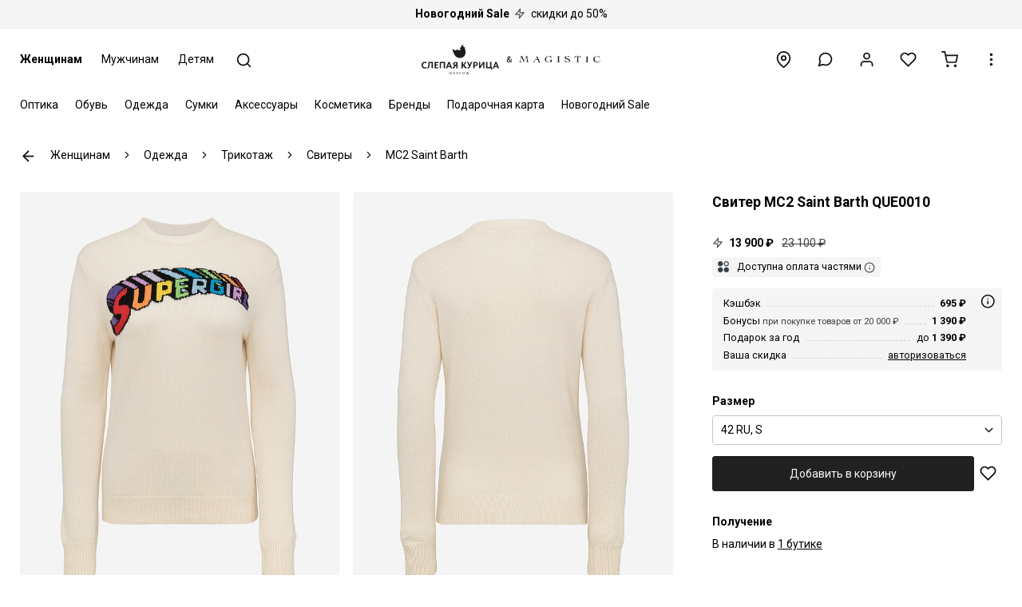

--- FILE ---
content_type: text/html; charset=UTF-8
request_url: https://slepayakurica.ru/product/52492/
body_size: 18325
content:

<html lang="ru" translate="no">			
	<head>
		<!-- Google tag (gtag.js) -->
		<script async src="https://www.googletagmanager.com/gtag/js?id=G-FFJ7Q9PL1B"></script>
		<script>
		  window.dataLayer = window.dataLayer || [];
		  function gtag(){dataLayer.push(arguments);}
		  gtag('js', new Date());
		
		  gtag('config', 'G-FFJ7Q9PL1B');
		</script>
		
		<meta charset="utf-8">
				<meta name="theme-color" content="#ffffff">
		<meta name="viewport" content="width=device-width, initial-scale=1, maximum-scale=1">
		<meta name="format-detection" content="telephone=no">
		<meta name="format-detection" content="date=no">
		<meta name="format-detection" content="address=no">
		<meta name="format-detection" content="email=no">
		<link rel="shortcut icon" href="/f.svg" type="image/svg+xml">
		<link rel="preload" href="/gr.woff2" as="font" type="font/woff2" crossorigin>
				<script id="h-lnk"></script>
						
<link rel="preconnect" href="https://fonts.googleapis.com">
<link rel="preconnect" href="https://fonts.gstatic.com" crossorigin>
<link href="https://fonts.googleapis.com/css2?family=Roboto:ital,wght@0,100..900;1,100..900&display=swap" rel="stylesheet">	
<style>
html, * {
	font-family: Roboto, sans-serif !important;
}
</style>
		
		
		<style>@charset "UTF-8";@font-face{font-family:Graphik;font-weight:400;font-display:swap;src:url("/gr.woff2") format("woff2")};</style>
		<style>header,main{display:none}html{line-height:1.5;-webkit-text-size-adjust:100%}body{margin:0}@keyframes sp-d-a{0%{transform:rotate(0)}100%{transform:rotate(360deg)}}.sp{display:inline-block;border:.25rem solid #ddd;border-left:.25rem solid #555;border-radius:50%;animation:1.2s linear infinite sp-d-a;z-index:3}.bw,.sm,.swt,.sw.a,.fm,.fw.a,.inp,.ch,.fwh,.se-l,.fn-se-l{background:#fff}.hw3r{width:3rem;height:3rem}.p-c{top:0;right:0;left:0;bottom:0;margin:auto}.p-f{position:fixed}.w1,.nvmi,.fw,.inp,.fwh,.se-l,.fn-se-l{width:100%}.h1{height:100%}.zi2{z-index:2}</style>
		
		<title>Свитер жен MC2 Saint Barth QUE0010 11223E SUPERGIRL 10 купить по цене 13 900 руб. в интернет бутике Слепая курица, код товара 52492</title>
		<meta name="description" content="Заказать Свитер жен MC2 Saint Barth QUE0010 11223E SUPERGIRL 10 код 52492 в онлайн бутике элитных брендов Слепая курица. Кэшбэк 17%. Доставка по всей России." />
		
		<link href="/local/templates/m/vendor/swiper/swiper.min.css" rel="stylesheet">		
		<link href="/local/templates/m/css/main.css?v=0043221225" rel="stylesheet">	
		
		<link href="/local/templates/m/vendor/rtop/rtop.videoPlayer.1.0.2.min.css" rel="stylesheet">

		<link href="/local/templates/m/vendor/videojs/video-js.css?v=1505170924" rel="stylesheet">
		
				<script src="//code.jivosite.com/widget/2tsQ8ZrUcN" async></script>
		<script>
		function jivo_onLoadCallback() {
		// jivo_custom_widget
		}
		</script>
		<script type="text/javascript" > (function(m,e,t,r,i,k,a){m[i]=m[i]||function(){(m[i].a=m[i].a||[]).push(arguments)}; m[i].l=1*new Date(); for (var j = 0; j < document.scripts.length; j++) {if (document.scripts[j].src === r) { return; }} k=e.createElement(t),a=e.getElementsByTagName(t)[0],k.async=1,k.src=r,a.parentNode.insertBefore(k,a)}) (window, document, "script", "https://mc.yandex.ru/metrika/tag.js", "ym"); ym(46629447, "init", { clickmap:true, trackLinks:true, accurateTrackBounce:true, webvisor:true, ecommerce:"dataLayer" }); </script> <noscript><div><img src="https://mc.yandex.ru/watch/46629447" style="position:absolute; left:-9999px;" alt="" /></div></noscript>
	</head>
	<body>
		
		<div class="sp hw3r p-c p-f d-n"></div>
		<div class="w1 h1 p-f bw zi2 d-n"></div>
		
		<div class="d-f d-fc mh1v">

		
	<a href="/sale/" class="d-b tc pl2 pr2 py2 un bg bb"><span class="f-b">Новогодний Sale</span> <span class="i-zap t-ic ml1 mr1 opc75"></span> скидки до 50%</span></a>




		
		
		<header>
			<div class="c">
				<div class="r">
					<div class="c-s hd-s hd-m">
						<a href="/zhenshchinam/" class="mnt hd-s hd-m f-b">Женщинам</a>
						<a href="/muzhchinam/" class="mnt hd-s hd-m">Мужчинам</a>
						<a href="/detyam/" class="mnt hd-s hd-m">Детям</a>
						<a href="javascript:;" class="mnti srch" title="Поиск">
							<span class="ic i-search hw15r"></span>
						</a>
					</div>
					<div class="lg p-r">
						<a href="/">							<img class="p-c p-a" src="/lgm1.svg" alt="Слепая курица">
						</a>					</div>						
					<div class="c-s tr">
						<a href="/stores/" class="mnti" title="Бутики">
							<span class="ic i-location hw15r"></span>
						</a>						
						<a href="javascript:;" class="mnti srch hd-l" title="Поиск">
							<span class="ic i-search hw15r"></span>
						</a>						
						<div id="mdcw" class="im p-r d-ib">
							<label for="mdc" class="mnti" title="Консультация" role="button">
								<span class="ic i-message-circle hw15r"></span>
							</label>
							<input type="checkbox" id="mdc" class="hd">
							<div class="tl gbr d-n p-a zi4 r0">
								<a href="tel:88005005329" f="mdc">8 (800) 500-53-29</a>
								<a href="javascript:;" onclick="jivo_api.open();return false;" f="mdc">Открыть чат</a>
								<a href="whatsapp://send?phone=79093335046" f="mdc">WhatsApp</a>
							</div>
						</div>
						<button class="mnti hd-s hd-m o-mdl" data-a="login" data-h="Войти или создать профиль" data-d="%7B%22u%22%3A%22%5C%2Flk%5C%2F%22%7D">
							<span class="ic i-user hw15r"></span>
						</button>
						
						<a href="/wl/" class="mnti hd-s hd-m" title="Избранное">
							<span class="ic i-heart hw15r"></span>
						</a>
	
						<a href="/cart/" class="mnti hd-s hd-m" title="Корзина">
							<span class="ic i-cart hw15r"></span>
						</a>
	
						<div id="imw" class="im p-r d-ib">
							<label for="im" class="mnti" title="Информация" role="button">
								<span class="ic i-more-vertical hw15r"></span>
							</label>
							<input type="checkbox" id="im" class="hd" autocomplete="off">
							<div class="tl gbr d-n p-a zit r0">
								<a href="/info/">Контакты</a>
								<a href="/news/">Новости</a>
								<a href="/help/">Информация</a>
								<a href="/loyalty/">Кэшбэк и скидки</a>
								<a href="/help/download-app/">Приложение</a>
							</div>
						</div>	
					</div>
				</div>				
			</div>
		</header>
		<main>
			<div class="c">
				<div class="r">
					<div class="c-s">
						<input type="checkbox" id="mc" class="hd" autocomplete="off">				
						<div class="ml fs0 d-ib bw">
							
							<div class="msw bw p-f w1 d-n">
								<div>
									<input type="text" placeholder="Поиск" class="ms inp srch-m">
								</div>
							</div>
								
							<div class="mcl p-a zi4 d-n r0">
								<label for="mc" class="mnti m1 p-r t-125 hd-l cl" role="button">
									<span class="ic i-x hw15r"></span>
								</label>
							</div>
								
							<div id="hw" class="zi2 bw w1 p-f d-n l0">
								<div class="bb hd-l">
									<button class="tbl hwn f-b" data-id="1" data-load="1" f="s-1">Женщинам</button>
									<button class="tbl hwn" data-id="2" data-load="1" f="s-2">Мужчинам</button>
									<button class="tbl hwn" data-id="3" data-load="1" f="s-3">Детям</button>					
								</div>
							</div>
								
							<div id="s-1" class="sl d-b"><a id="m-1-4" data-load="1" data-ac="1" data-id="4" class="si s mm" href="/optika/">Оптика</a><div class="sw" f="m-1-4"><div class="sm"><div class="c"><div class="r"><div class="c-s-2"><a id="m-4-12" data-load="1" data-ac="1" data-id="12" data-pid="4" href="/optika/ochki/" class="mi s" s="m-1-4">Очки</a><div class="sw s" f="m-4-12"><div class="sm"><div class="c"><div class="r"><div class="c-s-2"><a id="m-12-13" data-load="1" data-ac="1" data-id="13" data-pid="12" href="/optika/ochki/solntsezashchitnye/" class="mi" s="m-4-12">Солнцезащитные очки</a></div><div class="c-s-2"><a id="m-12-14" data-load="1" data-ac="1" data-id="14" data-pid="12" href="/optika/ochki/opravy/" class="mi" s="m-4-12">Оправы</a></div><div class="c-s-2"><a id="m-12-15" data-load="1" data-ac="1" data-id="15" data-pid="12" href="/optika/ochki/gornolyzhnye-maski/" class="mi" s="m-4-12">Горнолыжные маски</a></div></div></div></div></div>
						<div class="swt" f="m-4-12">
							<div>	
								<div class="mi bk sbb" f="m-4-12" s="m-1-4" role="button">Очки</div>
								<a href="/optika/ochki/" class="mi all">Все товары</a>
							</div>
						</div><a id="m-4-23" data-load="1" data-ac="1" data-id="23" data-pid="4" href="/optika/kontaktnye-linzy/" class="mi" s="m-1-4">Контактные линзы</a></div><div class="c-s-2"><a id="m-4-16" data-load="1" data-ac="1" data-id="16" data-pid="4" href="/optika/aksessuary/" class="mi s" s="m-1-4">Аксессуары</a><div class="sw s" f="m-4-16"><div class="sm"><div class="c"><div class="r"><div class="c-s-2"><a id="m-16-17" data-load="1" data-ac="1" data-id="17" data-pid="16" href="/optika/aksessuary/futlyary-dlya-ochkov/" class="mi" s="m-4-16">Футляры для очков</a></div><div class="c-s-2"><a id="m-16-18" data-load="1" data-ac="1" data-id="18" data-pid="16" href="/optika/aksessuary/tsepochki-dlya-ochkov/" class="mi" s="m-4-16">Цепочки для очков</a></div></div></div></div></div>
						<div class="swt" f="m-4-16">
							<div>	
								<div class="mi bk sbb" f="m-4-16" s="m-1-4" role="button">Аксессуары</div>
								<a href="/optika/aksessuary/" class="mi all">Все товары</a>
							</div>
						</div><a id="m-4-42" data-load="1" data-ac="1" data-id="42" data-pid="4" href="/optika/sredstva-po-ukhodu/" class="mi s" s="m-1-4">Средства по уходу за очками</a><div class="sw s" f="m-4-42"><div class="sm"><div class="c"><div class="r"><div class="c-s-2"><a id="m-42-43" data-load="1" data-ac="1" data-id="43" data-pid="42" href="/optika/sredstva-po-ukhodu/nabory/" class="mi" s="m-4-42">Наборы для ухода за очками</a></div><div class="c-s-2"><a id="m-42-44" data-load="1" data-ac="1" data-id="44" data-pid="42" href="/optika/sredstva-po-ukhodu/salfetki/" class="mi" s="m-4-42">Салфетки для ухода за очками</a></div><div class="c-s-2"><a id="m-42-45" data-load="1" data-ac="1" data-id="45" data-pid="42" href="/optika/sredstva-po-ukhodu/sprei/" class="mi" s="m-4-42">Спреи для очистки очковых линз</a></div><div class="c-s-2"><a id="m-42-46" data-load="1" data-ac="1" data-id="46" data-pid="42" href="/optika/sredstva-po-ukhodu/rastvory/" class="mi" s="m-4-42">Растворы для контактных линз</a></div></div></div></div></div>
						<div class="swt" f="m-4-42">
							<div>	
								<div class="mi bk sbb" f="m-4-42" s="m-1-4" role="button">Средства по уходу за очками</div>
								<a href="/optika/sredstva-po-ukhodu/" class="mi all">Все товары</a>
							</div>
						</div></div><div class="c-s-2"><a id="m-4-" data-load="1" data-ac="1" data-id="" data-pid="4" href="/servisnaya-karta/" class="mi" s="m-1-4">Сервисная карта</a><a id="m-4-" data-load="1" data-ac="1" data-id="" data-pid="4" href="/proverka-zreniya/" class="mi" s="m-1-4" onclick="ym(46629447,'reachGoal','GO_VISION_CHECK', {place: 'menu'}); return true;" >Запись к врачу</a></div></div></div></div></div>
					<div class="swt" f="m-1-4">
						<div>	
							<div class="mi bk" f="m-1-4" role="button">Оптика</div>
							<a href="/optika/" class="mi all">Все товары</a>
						</div>
					</div>
					<div class="so" f="m-1-4" style="top:auto;"></div><a id="m-1-5" data-load="1" data-ac="1" data-id="5" class="si s mm" href="/obuv/">Обувь</a><div class="sw" f="m-1-5"><div class="sm"><div class="c"><div class="r"><div class="c-s-2"><a id="m-5-34" data-load="1" data-ac="1" data-id="34" data-pid="5" href="/obuv/kedy/" class="mi" s="m-1-5">Кеды</a><a id="m-5-35" data-load="1" data-ac="1" data-id="35" data-pid="5" href="/obuv/krossovki/" class="mi" s="m-1-5">Кроссовки</a><a id="m-5-36" data-load="1" data-ac="1" data-id="36" data-pid="5" href="/obuv/botilony/" class="mi" s="m-1-5">Ботильоны</a><a id="m-5-37" data-load="1" data-ac="1" data-id="37" data-pid="5" href="/obuv/sapogi/" class="mi" s="m-1-5">Сапоги</a><a id="m-5-462" data-load="1" data-ac="1" data-id="462" data-pid="5" href="/obuv/uggi/" class="mi" s="m-1-5">Угги</a></div><div class="c-s-2"><a id="m-5-460" data-load="1" data-ac="1" data-id="460" data-pid="5" href="/obuv/botforty/" class="mi" s="m-1-5">Ботфорты</a><a id="m-5-39" data-load="1" data-ac="1" data-id="39" data-pid="5" href="/obuv/botinki/" class="mi" s="m-1-5">Ботинки</a><a id="m-5-40" data-load="1" data-ac="1" data-id="40" data-pid="5" href="/obuv/polubotinki/" class="mi" s="m-1-5">Полуботинки</a><a id="m-5-425" data-load="1" data-ac="1" data-id="425" data-pid="5" href="/obuv/kazaki/" class="mi" s="m-1-5">Казаки</a><a id="m-5-41" data-load="1" data-ac="1" data-id="41" data-pid="5" href="/obuv/lofery/" class="mi" s="m-1-5">Лоферы</a></div><div class="c-s-2"><a id="m-5-47" data-load="1" data-ac="1" data-id="47" data-pid="5" href="/obuv/mokasiny/" class="mi" s="m-1-5">Мокасины</a><a id="m-5-48" data-load="1" data-ac="1" data-id="48" data-pid="5" href="/obuv/tufli-na-kabluke/" class="mi" s="m-1-5">Туфли на каблуке</a><a id="m-5-461" data-load="1" data-ac="1" data-id="461" data-pid="5" href="/obuv/slingbeki/" class="mi" s="m-1-5">Слингбэки</a><a id="m-5-50" data-load="1" data-ac="1" data-id="50" data-pid="5" href="/obuv/bosonozhki/" class="mi" s="m-1-5">Босоножки</a><a id="m-5-51" data-load="1" data-ac="1" data-id="51" data-pid="5" href="/obuv/myuli/" class="mi" s="m-1-5">Мюли</a></div><div class="c-s-2"><a id="m-5-52" data-load="1" data-ac="1" data-id="52" data-pid="5" href="/obuv/klogi/" class="mi" s="m-1-5">Клоги</a><a id="m-5-53" data-load="1" data-ac="1" data-id="53" data-pid="5" href="/obuv/sandalii/" class="mi" s="m-1-5">Сандалии</a><a id="m-5-54" data-load="1" data-ac="1" data-id="54" data-pid="5" href="/obuv/slantsy/" class="mi" s="m-1-5">Сланцы</a><a id="m-5-55" data-load="1" data-ac="1" data-id="55" data-pid="5" href="/obuv/baletki/" class="mi" s="m-1-5">Балетки</a><a id="m-5-56" data-load="1" data-ac="1" data-id="56" data-pid="5" href="/obuv/espadrili/" class="mi" s="m-1-5">Эспадрильи</a></div></div></div></div></div>
					<div class="swt" f="m-1-5">
						<div>	
							<div class="mi bk" f="m-1-5" role="button">Обувь</div>
							<a href="/obuv/" class="mi all">Все товары</a>
						</div>
					</div>
					<div class="so" f="m-1-5" style="top:auto;"></div><a id="m-1-6" data-load="1" data-ac="1" data-id="6" class="si s mm" href="/odezhda/">Одежда</a><div class="sw" f="m-1-6"><div class="sm"><div class="c"><div class="r"><div class="c-s-2"><a id="m-6-59" data-load="1" data-ac="1" data-id="59" data-pid="6" href="/odezhda/bele/" class="mi s" s="m-1-6">Нижнее белье</a><div class="sw s" f="m-6-59"><div class="sm"><div class="c"><div class="r"><div class="c-s-2"><a id="m-59-60" data-load="1" data-ac="1" data-id="60" data-pid="59" href="/odezhda/bele/bodi/" class="mi" s="m-6-59">Боди нижнее белье</a></div><div class="c-s-2"><a id="m-59-61" data-load="1" data-ac="1" data-id="61" data-pid="59" href="/odezhda/bele/byustgaltery/" class="mi" s="m-6-59">Бюстгальтеры</a></div><div class="c-s-2"><a id="m-59-62" data-load="1" data-ac="1" data-id="62" data-pid="59" href="/odezhda/bele/golfy/" class="mi" s="m-6-59">Гольфы</a></div><div class="c-s-2"><a id="m-59-63" data-load="1" data-ac="1" data-id="63" data-pid="59" href="/odezhda/bele/kolgotki/" class="mi" s="m-6-59">Колготки</a></div><div class="c-s-2"><a id="m-59-64" data-load="1" data-ac="1" data-id="64" data-pid="59" href="/odezhda/bele/mayki/" class="mi" s="m-6-59">Майки</a></div><div class="c-s-2"><a id="m-59-67" data-load="1" data-ac="1" data-id="67" data-pid="59" href="/odezhda/bele/noski/" class="mi" s="m-6-59">Носки</a></div><div class="c-s-2"><a id="m-59-68" data-load="1" data-ac="1" data-id="68" data-pid="59" href="/odezhda/bele/podsledniki/" class="mi" s="m-6-59">Подследники</a></div><div class="c-s-2"><a id="m-59-69" data-load="1" data-ac="1" data-id="69" data-pid="59" href="/odezhda/bele/trusy/" class="mi" s="m-6-59">Трусы</a></div></div></div></div></div>
						<div class="swt" f="m-6-59">
							<div>	
								<div class="mi bk sbb" f="m-6-59" s="m-1-6" role="button">Нижнее белье</div>
								<a href="/odezhda/bele/" class="mi all">Все товары</a>
							</div>
						</div><a id="m-6-71" data-load="1" data-ac="1" data-id="71" data-pid="6" href="/odezhda/kupalniki/" class="mi s" s="m-1-6">Купальники</a><div class="sw s" f="m-6-71"><div class="sm"><div class="c"><div class="r"><div class="c-s-2"><a id="m-71-72" data-load="1" data-ac="1" data-id="72" data-pid="71" href="/odezhda/kupalniki/slitnye/" class="mi" s="m-6-71">Слитные купальники</a></div><div class="c-s-2"><a id="m-71-73" data-load="1" data-ac="1" data-id="73" data-pid="71" href="/odezhda/kupalniki/razdelnye/" class="mi" s="m-6-71">Раздельные купальники</a></div><div class="c-s-2"><a id="m-71-74" data-load="1" data-ac="1" data-id="74" data-pid="71" href="/odezhda/kupalniki/bikini/" class="mi" s="m-6-71">Бикини</a></div><div class="c-s-2"><a id="m-71-75" data-load="1" data-ac="1" data-id="75" data-pid="71" href="/odezhda/kupalniki/bra/" class="mi" s="m-6-71">Бра</a></div></div></div></div></div>
						<div class="swt" f="m-6-71">
							<div>	
								<div class="mi bk sbb" f="m-6-71" s="m-1-6" role="button">Купальники</div>
								<a href="/odezhda/kupalniki/" class="mi all">Все товары</a>
							</div>
						</div><a id="m-6-76" data-load="1" data-ac="1" data-id="76" data-pid="6" href="/odezhda/verkhnyaya/" class="mi s" s="m-1-6">Верхняя одежда</a><div class="sw s" f="m-6-76"><div class="sm"><div class="c"><div class="r"><div class="c-s-2"><a id="m-76-78" data-load="1" data-ac="1" data-id="78" data-pid="76" href="/odezhda/verkhnyaya/dublenki/" class="mi" s="m-6-76">Дубленки</a></div><div class="c-s-2"><a id="m-76-79" data-load="1" data-ac="1" data-id="79" data-pid="76" href="/odezhda/verkhnyaya/zhilety-uteplennye/" class="mi" s="m-6-76">Жилеты утепленные</a></div><div class="c-s-2"><a id="m-76-81" data-load="1" data-ac="1" data-id="81" data-pid="76" href="/odezhda/verkhnyaya/kurtki/" class="mi" s="m-6-76">Куртки</a></div><div class="c-s-2"><a id="m-76-82" data-load="1" data-ac="1" data-id="82" data-pid="76" href="/odezhda/verkhnyaya/palto/" class="mi" s="m-6-76">Пальто</a></div><div class="c-s-2"><a id="m-76-83" data-load="1" data-ac="1" data-id="83" data-pid="76" href="/odezhda/verkhnyaya/parki/" class="mi" s="m-6-76">Парки</a></div><div class="c-s-2"><a id="m-76-84" data-load="1" data-ac="1" data-id="84" data-pid="76" href="/odezhda/verkhnyaya/plashchi/" class="mi" s="m-6-76">Плащи</a></div><div class="c-s-2"><a id="m-76-85" data-load="1" data-ac="1" data-id="85" data-pid="76" href="/odezhda/verkhnyaya/polupalto/" class="mi" s="m-6-76">Полупальто</a></div><div class="c-s-2"><a id="m-76-86" data-load="1" data-ac="1" data-id="86" data-pid="76" href="/odezhda/verkhnyaya/pukhoviki/" class="mi" s="m-6-76">Пуховики</a></div><div class="c-s-2"><a id="m-76-87" data-load="1" data-ac="1" data-id="87" data-pid="76" href="/odezhda/verkhnyaya-odezhda/shuby/" class="mi" s="m-6-76">Шубы</a></div></div></div></div></div>
						<div class="swt" f="m-6-76">
							<div>	
								<div class="mi bk sbb" f="m-6-76" s="m-1-6" role="button">Верхняя одежда</div>
								<a href="/odezhda/verkhnyaya/" class="mi all">Все товары</a>
							</div>
						</div><a id="m-6-335" data-load="1" data-ac="1" data-id="335" data-pid="6" href="/odezhda/trikotazh/" class="mi s" s="m-1-6">Трикотаж</a><div class="sw s" f="m-6-335"><div class="sm"><div class="c"><div class="r"><div class="c-s-2"><a id="m-335-336" data-load="1" data-ac="1" data-id="336" data-pid="335" href="/odezhda/trikotazh/svitery/" class="mi" s="m-6-335">Свитеры</a></div><div class="c-s-2"><a id="m-335-337" data-load="1" data-ac="1" data-id="337" data-pid="335" href="/odezhda/trikotazh/vodolazki/" class="mi" s="m-6-335">Водолазки</a></div><div class="c-s-2"><a id="m-335-338" data-load="1" data-ac="1" data-id="338" data-pid="335" href="/odezhda/trikotazh/kardigany/" class="mi" s="m-6-335">Кардиганы</a></div><div class="c-s-2"><a id="m-335-339" data-load="1" data-ac="1" data-id="339" data-pid="335" href="/odezhda/trikotazh/polo-s-dlinnym-rukavom/" class="mi" s="m-6-335">Поло с длинным рукавом</a></div><div class="c-s-2"><a id="m-335-341" data-load="1" data-ac="1" data-id="341" data-pid="335" href="/odezhda/trikotazh/poncho/" class="mi" s="m-6-335">Пончо</a></div><div class="c-s-2"><a id="m-335-342" data-load="1" data-ac="1" data-id="342" data-pid="335" href="/odezhda/trikotazh/manishki/" class="mi" s="m-6-335">Манишки</a></div></div></div></div></div>
						<div class="swt" f="m-6-335">
							<div>	
								<div class="mi bk sbb" f="m-6-335" s="m-1-6" role="button">Трикотаж</div>
								<a href="/odezhda/trikotazh/" class="mi all">Все товары</a>
							</div>
						</div><a id="m-6-343" data-load="1" data-ac="1" data-id="343" data-pid="6" href="/odezhda/tolstovki/" class="mi s" s="m-1-6">Толстовки</a><div class="sw s" f="m-6-343"><div class="sm"><div class="c"><div class="r"><div class="c-s-2"><a id="m-343-344" data-load="1" data-ac="1" data-id="344" data-pid="343" href="/odezhda/tolstovki/svitshoty/" class="mi" s="m-6-343">Свитшоты</a></div><div class="c-s-2"><a id="m-343-345" data-load="1" data-ac="1" data-id="345" data-pid="343" href="/odezhda/tolstovki/khudi/" class="mi" s="m-6-343">Худи</a></div><div class="c-s-2"><a id="m-343-346" data-load="1" data-ac="1" data-id="346" data-pid="343" href="/odezhda/tolstovki/na-molnii/" class="mi" s="m-6-343">Толстовки на молнии</a></div></div></div></div></div>
						<div class="swt" f="m-6-343">
							<div>	
								<div class="mi bk sbb" f="m-6-343" s="m-1-6" role="button">Толстовки</div>
								<a href="/odezhda/tolstovki/" class="mi all">Все товары</a>
							</div>
						</div><a id="m-6-484" data-load="1" data-ac="1" data-id="484" data-pid="6" href="/odezhda/domashnyaya/" class="mi" s="m-1-6">Домашняя одежда</a></div><div class="c-s-2"><a id="m-6-88" data-load="1" data-ac="1" data-id="88" data-pid="6" href="/odezhda/bluzy/" class="mi" s="m-1-6">Блузы</a><a id="m-6-89" data-load="1" data-ac="1" data-id="89" data-pid="6" href="/odezhda/rubashki/" class="mi" s="m-1-6">Рубашки</a><a id="m-6-90" data-load="1" data-ac="1" data-id="90" data-pid="6" href="/odezhda/bodi/" class="mi" s="m-1-6">Боди</a><a id="m-6-91" data-load="1" data-ac="1" data-id="91" data-pid="6" href="/odezhda/bryuki/" class="mi" s="m-1-6">Брюки</a><a id="m-6-92" data-load="1" data-ac="1" data-id="92" data-pid="6" href="/odezhda/dzhoggery/" class="mi" s="m-1-6">Джоггеры</a><a id="m-6-93" data-load="1" data-ac="1" data-id="93" data-pid="6" href="/odezhda/legginsy/" class="mi" s="m-1-6">Леггинсы</a></div><div class="c-s-2"><a id="m-6-94" data-load="1" data-ac="1" data-id="94" data-pid="6" href="/odezhda/dzhinsy/" class="mi" s="m-1-6">Джинсы</a><a id="m-6-95" data-load="1" data-ac="1" data-id="95" data-pid="6" href="/odezhda/zhakety/" class="mi" s="m-1-6">Жакеты</a><a id="m-6-96" data-load="1" data-ac="1" data-id="96" data-pid="6" href="/odezhda/zhilety/" class="mi" s="m-1-6">Жилеты</a><a id="m-6-98" data-load="1" data-ac="1" data-id="98" data-pid="6" href="/odezhda/platya/" class="mi" s="m-1-6">Платья</a><a id="m-6-99" data-load="1" data-ac="1" data-id="99" data-pid="6" href="/odezhda/kombinezony/" class="mi" s="m-1-6">Комбинезоны</a><a id="m-6-109" data-load="1" data-ac="1" data-id="109" data-pid="6" href="/odezhda/futbolki/" class="mi" s="m-1-6">Футболки</a></div><div class="c-s-2"><a id="m-6-111" data-load="1" data-ac="1" data-id="111" data-pid="6" href="/odezhda/longslivy/" class="mi" s="m-1-6">Лонгсливы</a><a id="m-6-112" data-load="1" data-ac="1" data-id="112" data-pid="6" href="/odezhda/polo/" class="mi" s="m-1-6">Поло</a><a id="m-6-113" data-load="1" data-ac="1" data-id="113" data-pid="6" href="/odezhda/topy/" class="mi" s="m-1-6">Топы</a><a id="m-6-115" data-load="1" data-ac="1" data-id="115" data-pid="6" href="/odezhda/shorty/" class="mi" s="m-1-6">Шорты</a><a id="m-6-118" data-load="1" data-ac="1" data-id="118" data-pid="6" href="/odezhda/yubki/" class="mi" s="m-1-6">Юбки</a></div></div></div></div></div>
					<div class="swt" f="m-1-6">
						<div>	
							<div class="mi bk" f="m-1-6" role="button">Одежда</div>
							<a href="/odezhda/" class="mi all">Все товары</a>
						</div>
					</div>
					<div class="so" f="m-1-6" style="top:auto;"></div><a id="m-1-7" data-load="1" data-ac="1" data-id="7" class="si s mm" href="/sumki/">Сумки</a><div class="sw" f="m-1-7"><div class="sm"><div class="c"><div class="r"><div class="c-s-2"><a id="m-7-8" data-load="1" data-ac="1" data-id="8" data-pid="7" href="/sumki/ryukzaki/" class="mi" s="m-1-7">Рюкзаки</a><a id="m-7-9" data-load="1" data-ac="1" data-id="9" data-pid="7" href="/sumki/kosmetichki/" class="mi" s="m-1-7">Косметички</a><a id="m-7-10" data-load="1" data-ac="1" data-id="10" data-pid="7" href="/sumki/plyazhnye/" class="mi" s="m-1-7">Пляжные сумки</a></div><div class="c-s-2"><a id="m-7-11" data-load="1" data-ac="1" data-id="11" data-pid="7" href="/sumki/kozhanye/" class="mi" s="m-1-7">Кожаные сумки</a><a id="m-7-24" data-load="1" data-ac="1" data-id="24" data-pid="7" href="/sumki/tkanevye/" class="mi" s="m-1-7">Тканевые сумки</a><a id="m-7-26" data-load="1" data-ac="1" data-id="26" data-pid="7" href="/sumki/klatchi/" class="mi" s="m-1-7">Клатчи</a></div><div class="c-s-2"><a id="m-7-27" data-load="1" data-ac="1" data-id="27" data-pid="7" href="/sumki/dlya-mamy/" class="mi" s="m-1-7">Сумки для мамы</a><a id="m-7-28" data-load="1" data-ac="1" data-id="28" data-pid="7" href="/sumki/dlya-smartfona/" class="mi" s="m-1-7">Сумки для смартфона</a><a id="m-7-29" data-load="1" data-ac="1" data-id="29" data-pid="7" href="/sumki/cherez-plecho/" class="mi" s="m-1-7">Сумки через плечо</a></div><div class="c-s-2"><a id="m-7-30" data-load="1" data-ac="1" data-id="30" data-pid="7" href="/sumki/touty/" class="mi" s="m-1-7">Тоуты</a><a id="m-7-31" data-load="1" data-ac="1" data-id="31" data-pid="7" href="/sumki/shoppery/" class="mi" s="m-1-7">Шопперы</a></div></div></div></div></div>
					<div class="swt" f="m-1-7">
						<div>	
							<div class="mi bk" f="m-1-7" role="button">Сумки</div>
							<a href="/sumki/" class="mi all">Все товары</a>
						</div>
					</div>
					<div class="so" f="m-1-7" style="top:auto;"></div><a id="m-1-119" data-load="1" data-ac="1" data-id="119" class="si s mm" href="/aksessuary/">Аксессуары</a><div class="sw" f="m-1-119"><div class="sm"><div class="c"><div class="r"><div class="c-s-2"><a id="m-119-120" data-load="1" data-ac="1" data-id="120" data-pid="119" href="/aksessuary/bizhuteriya/" class="mi s" s="m-1-119">Бижутерия</a><div class="sw s" f="m-119-120"><div class="sm"><div class="c"><div class="r"><div class="c-s-2"><a id="m-120-121" data-load="1" data-ac="1" data-id="121" data-pid="120" href="/aksessuary/bizhuteriya/koltsa/" class="mi" s="m-119-120">Кольца</a></div><div class="c-s-2"><a id="m-120-122" data-load="1" data-ac="1" data-id="122" data-pid="120" href="/aksessuary/bizhuteriya/nabory-kolets/" class="mi" s="m-119-120">Наборы колец</a></div><div class="c-s-2"><a id="m-120-123" data-load="1" data-ac="1" data-id="123" data-pid="120" href="/aksessuary/bizhuteriya/sergi/" class="mi" s="m-119-120">Серьги</a></div><div class="c-s-2"><a id="m-120-125" data-load="1" data-ac="1" data-id="125" data-pid="120" href="/aksessuary/bizhuteriya/braslety/" class="mi" s="m-119-120">Браслеты</a></div><div class="c-s-2"><a id="m-120-126" data-load="1" data-ac="1" data-id="126" data-pid="120" href="/aksessuary/bizhuteriya/kole/" class="mi" s="m-119-120">Колье</a></div><div class="c-s-2"><a id="m-120-127" data-load="1" data-ac="1" data-id="127" data-pid="120" href="/aksessuary/bizhuteriya/chokery/" class="mi" s="m-119-120">Чокеры</a></div><div class="c-s-2"><a id="m-120-129" data-load="1" data-ac="1" data-id="129" data-pid="120" href="/aksessuary/bizhuteriya/breloki/" class="mi" s="m-119-120">Брелоки</a></div><div class="c-s-2"><a id="m-120-478" data-load="1" data-ac="1" data-id="478" data-pid="120" href="/aksessuary/bizhuteriya/zakolki/" class="mi" s="m-119-120">Заколки</a></div></div></div></div></div>
						<div class="swt" f="m-119-120">
							<div>	
								<div class="mi bk sbb" f="m-119-120" s="m-1-119" role="button">Бижутерия</div>
								<a href="/aksessuary/bizhuteriya/" class="mi all">Все товары</a>
							</div>
						</div><a id="m-119-130" data-load="1" data-ac="1" data-id="130" data-pid="119" href="/aksessuary/golovnye-ubory/" class="mi s" s="m-1-119">Головные уборы</a><div class="sw s" f="m-119-130"><div class="sm"><div class="c"><div class="r"><div class="c-s-2"><a id="m-130-131" data-load="1" data-ac="1" data-id="131" data-pid="130" href="/aksessuary/golovnye-ubory/beysbolki/" class="mi" s="m-119-130">Бейсболки</a></div><div class="c-s-2"><a id="m-130-132" data-load="1" data-ac="1" data-id="132" data-pid="130" href="/aksessuary/golovnye-ubory/panamy/" class="mi" s="m-119-130">Панамы</a></div><div class="c-s-2"><a id="m-130-459" data-load="1" data-ac="1" data-id="459" data-pid="130" href="/aksessuary/golovnye-ubory/shlyapy/" class="mi" s="m-119-130">Шляпы</a></div><div class="c-s-2"><a id="m-130-133" data-load="1" data-ac="1" data-id="133" data-pid="130" href="/aksessuary/golovnye-ubory/shapki/" class="mi" s="m-119-130">Шапки</a></div><div class="c-s-2"><a id="m-130-134" data-load="1" data-ac="1" data-id="134" data-pid="130" href="/aksessuary/golovnye-ubory/balaklavy/" class="mi" s="m-119-130">Балаклавы</a></div><div class="c-s-2"><a id="m-130-485" data-load="1" data-ac="1" data-id="485" data-pid="130" href="/aksessuary/golovnye-ubory/naushniki/" class="mi" s="m-119-130">Наушники</a></div></div></div></div></div>
						<div class="swt" f="m-119-130">
							<div>	
								<div class="mi bk sbb" f="m-119-130" s="m-1-119" role="button">Головные уборы</div>
								<a href="/aksessuary/golovnye-ubory/" class="mi all">Все товары</a>
							</div>
						</div><a id="m-119-152" data-load="1" data-ac="1" data-id="152" data-pid="119" href="/aksessuary/khrustal/" class="mi s" s="m-1-119">Хрусталь</a><div class="sw s" f="m-119-152"><div class="sm"><div class="c"><div class="r"><div class="c-s-2"><a id="m-152-153" data-load="1" data-ac="1" data-id="153" data-pid="152" href="/aksessuary/khrustal/vazy/" class="mi" s="m-119-152">Вазы</a></div><div class="c-s-2"><a id="m-152-154" data-load="1" data-ac="1" data-id="154" data-pid="152" href="/aksessuary/khrustal/grafiny/" class="mi" s="m-119-152">Графины</a></div><div class="c-s-2"><a id="m-152-156" data-load="1" data-ac="1" data-id="156" data-pid="152" href="/aksessuary/khrustal/suveniry/" class="mi" s="m-119-152">Сувениры</a></div><div class="c-s-2"><a id="m-152-158" data-load="1" data-ac="1" data-id="158" data-pid="152" href="/aksessuary/khrustal/fuzhery/" class="mi" s="m-119-152">Фужеры</a></div><div class="c-s-2"><a id="m-152-159" data-load="1" data-ac="1" data-id="159" data-pid="152" href="/aksessuary/khrustal/stakany/" class="mi" s="m-119-152">Стаканы</a></div></div></div></div></div>
						<div class="swt" f="m-119-152">
							<div>	
								<div class="mi bk sbb" f="m-119-152" s="m-1-119" role="button">Хрусталь</div>
								<a href="/aksessuary/khrustal/" class="mi all">Все товары</a>
							</div>
						</div><a id="m-119-141" data-load="1" data-ac="1" data-id="141" data-pid="119" href="/aksessuary/remni/" class="mi" s="m-1-119">Ремни</a><a id="m-119-142" data-load="1" data-ac="1" data-id="142" data-pid="119" href="/aksessuary/koshelki/" class="mi" s="m-1-119">Кошельки</a></div><div class="c-s-2"><a id="m-119-143" data-load="1" data-ac="1" data-id="143" data-pid="119" href="/aksessuary/kartkholdery/" class="mi" s="m-1-119">Картхолдеры</a><a id="m-119-144" data-load="1" data-ac="1" data-id="144" data-pid="119" href="/aksessuary/perchatki/" class="mi" s="m-1-119">Перчатки</a><a id="m-119-486" data-load="1" data-ac="1" data-id="486" data-pid="119" href="/aksessuary/varezhki/" class="mi" s="m-1-119">Варежки</a><a id="m-119-145" data-load="1" data-ac="1" data-id="145" data-pid="119" href="/aksessuary/sharfy/" class="mi" s="m-1-119">Шарфы</a><a id="m-119-146" data-load="1" data-ac="1" data-id="146" data-pid="119" href="/aksessuary/platki/" class="mi" s="m-1-119">Платки</a></div><div class="c-s-2"><a id="m-119-457" data-load="1" data-ac="1" data-id="457" data-pid="119" href="/aksessuary/polotentsa/" class="mi" s="m-1-119">Полотенца</a><a id="m-119-147" data-load="1" data-ac="1" data-id="147" data-pid="119" href="/aksessuary/obodki/" class="mi" s="m-1-119">Ободки</a><a id="m-119-148" data-load="1" data-ac="1" data-id="148" data-pid="119" href="/aksessuary/oblozhki-dlya-pasporta/" class="mi" s="m-1-119">Обложки на паспорт</a><a id="m-119-149" data-load="1" data-ac="1" data-id="149" data-pid="119" href="/aksessuary/chekhly-dlya-iphone/" class="mi" s="m-1-119">Чехлы для iPhone</a><a id="m-119-150" data-load="1" data-ac="1" data-id="150" data-pid="119" href="/aksessuary/pledy/" class="mi" s="m-1-119">Пледы</a></div><div class="c-s-2"><a id="m-119-423" data-load="1" data-ac="1" data-id="423" data-pid="119" href="/aksessuary/igrushki/" class="mi" s="m-1-119">Игрушки</a><a id="m-119-471" data-load="1" data-ac="1" data-id="471" data-pid="119" href="/aksessuary/firmennaya-upakovka/" class="mi" s="m-1-119">Фирменная упаковка</a><a id="m-119-422" data-load="1" data-ac="1" data-id="422" data-pid="119" href="/sumki/aksessuary/" class="mi" s="m-1-119">Аксессуары для сумок</a><a id="m-119-420" data-load="1" data-ac="1" data-id="420" data-pid="119" href="/obuv/sredstva-dlya-ukhoda/" class="mi" s="m-1-119">Средства для обуви</a></div></div></div></div></div>
					<div class="swt" f="m-1-119">
						<div>	
							<div class="mi bk" f="m-1-119" role="button">Аксессуары</div>
							<a href="/aksessuary/" class="mi all">Все товары</a>
						</div>
					</div>
					<div class="so" f="m-1-119" style="top:auto;"></div><a id="m-1-160" data-load="1" data-ac="1" data-id="160" class="si s mm" href="/kosmetika/">Косметика</a><div class="sw" f="m-1-160"><div class="sm"><div class="c"><div class="r"><div class="c-s-2"><a id="m-160-161" data-load="1" data-ac="1" data-id="161" data-pid="160" href="/kosmetika/parfyumeriya/" class="mi s" s="m-1-160">Парфюмерия</a><div class="sw s" f="m-160-161"><div class="sm"><div class="c"><div class="r"><div class="c-s-2"><a id="m-161-163" data-load="1" data-ac="1" data-id="163" data-pid="161" href="/kosmetika/parfyumeriya/tualetnaya-voda/" class="mi" s="m-160-161">Туалетная вода</a></div><div class="c-s-2"><a id="m-161-164" data-load="1" data-ac="1" data-id="164" data-pid="161" href="/kosmetika/parfyumeriya/parfyumernaya-voda/" class="mi" s="m-160-161">Парфюмерная вода</a></div><div class="c-s-2"><a id="m-161-474" data-load="1" data-ac="1" data-id="474" data-pid="161" href="/kosmetika/parfyumeriya/parfyumernye-ekstrakty/" class="mi" s="m-160-161">Парфюмерные экстракты</a></div><div class="c-s-2"><a id="m-161-477" data-load="1" data-ac="1" data-id="477" data-pid="161" href="/kosmetika/parfyumeriya/duhi/" class="mi" s="m-160-161">Духи</a></div></div></div></div></div>
						<div class="swt" f="m-160-161">
							<div>	
								<div class="mi bk sbb" f="m-160-161" s="m-1-160" role="button">Парфюмерия</div>
								<a href="/kosmetika/parfyumeriya/" class="mi all">Все товары</a>
							</div>
						</div><a id="m-160-167" data-load="1" data-ac="1" data-id="167" data-pid="160" href="/kosmetika/ukhod-za-litsom/" class="mi" s="m-1-160">Косметика для ухода за лицом</a></div><div class="c-s-2"><a id="m-160-168" data-load="1" data-ac="1" data-id="168" data-pid="160" href="/kosmetika/ukhod-za-telom/" class="mi" s="m-1-160">Косметика для ухода за телом</a><a id="m-160-169" data-load="1" data-ac="1" data-id="169" data-pid="160" href="/kosmetika/ukhod-za-volosami/" class="mi" s="m-1-160">Косметика для ухода за волосами</a></div><div class="c-s-2"><a id="m-160-451" data-load="1" data-ac="1" data-id="451" data-pid="160" href="/kosmetika/aromaty-dlya-doma/" class="mi" s="m-1-160">Ароматы для дома</a></div></div></div></div></div>
					<div class="swt" f="m-1-160">
						<div>	
							<div class="mi bk" f="m-1-160" role="button">Косметика</div>
							<a href="/kosmetika/" class="mi all">Все товары</a>
						</div>
					</div>
					<div class="so" f="m-1-160" style="top:auto;"></div><a id="m-1-" data-load="1" data-ac="1" data-id="" class="si mm" href="/brands/zhenshchinam/">Бренды</a><a id="m-1-" data-load="1" data-ac="1" data-id="" class="si mm" href="/giftcard/">Подарочная карта</a><a id="m-1-" data-load="1" data-ac="1" data-id="" class="si mm" href="/sale/zhenshchinam/">Новогодний Sale</a></div><div id="s-2" class="sl"><a id="m-2-170" data-load="1" data-ac="1" data-id="170" class="si s mm" href="/muzhchinam/optika/">Оптика</a><div class="sw" f="m-2-170"><div class="sm"><div class="c"><div class="r"><div class="c-s-2"><a id="m-170-171" data-load="1" data-ac="1" data-id="171" data-pid="170" href="/muzhchinam/optika/ochki/" class="mi s" s="m-2-170">Очки</a><div class="sw s" f="m-170-171"><div class="sm"><div class="c"><div class="r"><div class="c-s-2"><a id="m-171-172" data-load="1" data-ac="1" data-id="172" data-pid="171" href="/muzhchinam/optika/ochki/solntsezashchitnye/" class="mi" s="m-170-171">Солнцезащитные очки</a></div><div class="c-s-2"><a id="m-171-173" data-load="1" data-ac="1" data-id="173" data-pid="171" href="/muzhchinam/optika/ochki/opravy/" class="mi" s="m-170-171">Оправы</a></div><div class="c-s-2"><a id="m-171-174" data-load="1" data-ac="1" data-id="174" data-pid="171" href="/muzhchinam/optika/ochki/gornolyzhnye-maski/" class="mi" s="m-170-171">Горнолыжные маски</a></div></div></div></div></div>
						<div class="swt" f="m-170-171">
							<div>	
								<div class="mi bk sbb" f="m-170-171" s="m-2-170" role="button">Очки</div>
								<a href="/muzhchinam/optika/ochki/" class="mi all">Все товары</a>
							</div>
						</div><a id="m-170-181" data-load="1" data-ac="1" data-id="181" data-pid="170" href="/muzhchinam/optika/kontaktnye-linzy/" class="mi" s="m-2-170">Контактные линзы</a></div><div class="c-s-2"><a id="m-170-175" data-load="1" data-ac="1" data-id="175" data-pid="170" href="/muzhchinam/optika/aksessuary/" class="mi s" s="m-2-170">Аксессуары</a><div class="sw s" f="m-170-175"><div class="sm"><div class="c"><div class="r"><div class="c-s-2"><a id="m-175-176" data-load="1" data-ac="1" data-id="176" data-pid="175" href="/muzhchinam/optika/aksessuary/futlyary-dlya-ochkov/" class="mi" s="m-170-175">Футляры для очков</a></div></div></div></div></div>
						<div class="swt" f="m-170-175">
							<div>	
								<div class="mi bk sbb" f="m-170-175" s="m-2-170" role="button">Аксессуары</div>
								<a href="/muzhchinam/optika/aksessuary/" class="mi all">Все товары</a>
							</div>
						</div><a id="m-170-182" data-load="1" data-ac="1" data-id="182" data-pid="170" href="/muzhchinam/optika/sredstva-po-ukhodu/" class="mi s" s="m-2-170">Средства по уходу за очками</a><div class="sw s" f="m-170-182"><div class="sm"><div class="c"><div class="r"><div class="c-s-2"><a id="m-182-183" data-load="1" data-ac="1" data-id="183" data-pid="182" href="/muzhchinam/optika/sredstva-po-ukhodu/nabory/" class="mi" s="m-170-182">Наборы для ухода за очками</a></div><div class="c-s-2"><a id="m-182-184" data-load="1" data-ac="1" data-id="184" data-pid="182" href="/muzhchinam/optika/sredstva-po-ukhodu/salfetki/" class="mi" s="m-170-182">Салфетки для ухода за очками</a></div><div class="c-s-2"><a id="m-182-185" data-load="1" data-ac="1" data-id="185" data-pid="182" href="/muzhchinam/optika/sredstva-po-ukhodu/sprei/" class="mi" s="m-170-182">Спреи для очистки очковых линз</a></div><div class="c-s-2"><a id="m-182-186" data-load="1" data-ac="1" data-id="186" data-pid="182" href="/muzhchinam/optika/sredstva-po-ukhodu/rastvory/" class="mi" s="m-170-182">Растворы для контактных линз</a></div></div></div></div></div>
						<div class="swt" f="m-170-182">
							<div>	
								<div class="mi bk sbb" f="m-170-182" s="m-2-170" role="button">Средства по уходу за очками</div>
								<a href="/muzhchinam/optika/sredstva-po-ukhodu/" class="mi all">Все товары</a>
							</div>
						</div></div><div class="c-s-2"><a id="m-170-" data-load="1" data-ac="1" data-id="" data-pid="170" href="/servisnaya-karta/" class="mi" s="m-2-170">Сервисная карта</a><a id="m-170-" data-load="1" data-ac="1" data-id="" data-pid="170" href="/proverka-zreniya/" class="mi" s="m-2-170" onclick="ym(46629447,'reachGoal','GO_VISION_CHECK', {place: 'menu'}); return true;" >Запись к врачу</a></div></div></div></div></div>
					<div class="swt" f="m-2-170">
						<div>	
							<div class="mi bk" f="m-2-170" role="button">Оптика</div>
							<a href="/muzhchinam/optika/" class="mi all">Все товары</a>
						</div>
					</div>
					<div class="so" f="m-2-170" style="top:auto;"></div><a id="m-2-187" data-load="1" data-ac="1" data-id="187" class="si s mm" href="/muzhchinam/obuv/">Обувь</a><div class="sw" f="m-2-187"><div class="sm"><div class="c"><div class="r"><div class="c-s-2"><a id="m-187-188" data-load="1" data-ac="1" data-id="188" data-pid="187" href="/muzhchinam/obuv/kedy/" class="mi" s="m-2-187">Кеды</a><a id="m-187-189" data-load="1" data-ac="1" data-id="189" data-pid="187" href="/muzhchinam/obuv/krossovki/" class="mi" s="m-2-187">Кроссовки</a><a id="m-187-192" data-load="1" data-ac="1" data-id="192" data-pid="187" href="/muzhchinam/obuv/botinki/" class="mi" s="m-2-187">Ботинки</a><a id="m-187-193" data-load="1" data-ac="1" data-id="193" data-pid="187" href="/muzhchinam/obuv/polubotinki/" class="mi" s="m-2-187">Полуботинки</a></div><div class="c-s-2"><a id="m-187-194" data-load="1" data-ac="1" data-id="194" data-pid="187" href="/muzhchinam/obuv/lofery/" class="mi" s="m-2-187">Лоферы</a><a id="m-187-195" data-load="1" data-ac="1" data-id="195" data-pid="187" href="/muzhchinam/obuv/mokasiny/" class="mi" s="m-2-187">Мокасины</a><a id="m-187-196" data-load="1" data-ac="1" data-id="196" data-pid="187" href="/muzhchinam/obuv/tufli-derbi/" class="mi" s="m-2-187">Туфли дерби</a><a id="m-187-197" data-load="1" data-ac="1" data-id="197" data-pid="187" href="/muzhchinam/obuv/tufli-oksfordy/" class="mi" s="m-2-187">Туфли оксфорды</a></div><div class="c-s-2"><a id="m-187-198" data-load="1" data-ac="1" data-id="198" data-pid="187" href="/muzhchinam/obuv/monki/" class="mi" s="m-2-187">Туфли монки</a><a id="m-187-199" data-load="1" data-ac="1" data-id="199" data-pid="187" href="/muzhchinam/obuv/sandalii/" class="mi" s="m-2-187">Сандалии</a><a id="m-187-200" data-load="1" data-ac="1" data-id="200" data-pid="187" href="/muzhchinam/obuv/slantsy/" class="mi" s="m-2-187">Сланцы</a><a id="m-187-201" data-load="1" data-ac="1" data-id="201" data-pid="187" href="/muzhchinam/obuv/myuli/" class="mi" s="m-2-187">Мюли</a></div><div class="c-s-2"><a id="m-187-202" data-load="1" data-ac="1" data-id="202" data-pid="187" href="/muzhchinam/obuv/espadrili/" class="mi" s="m-2-187">Эспадрильи</a><a id="m-187-203" data-load="1" data-ac="1" data-id="203" data-pid="187" href="/muzhchinam/obuv/domashnie-tapochki/" class="mi" s="m-2-187">Домашние тапочки</a></div></div></div></div></div>
					<div class="swt" f="m-2-187">
						<div>	
							<div class="mi bk" f="m-2-187" role="button">Обувь</div>
							<a href="/muzhchinam/obuv/" class="mi all">Все товары</a>
						</div>
					</div>
					<div class="so" f="m-2-187" style="top:auto;"></div><a id="m-2-205" data-load="1" data-ac="1" data-id="205" class="si s mm" href="/muzhchinam/odezhda/">Одежда</a><div class="sw" f="m-2-205"><div class="sm"><div class="c"><div class="r"><div class="c-s-2"><a id="m-205-206" data-load="1" data-ac="1" data-id="206" data-pid="205" href="/muzhchinam/odezhda/bele/" class="mi s" s="m-2-205">Нижнее белье</a><div class="sw s" f="m-205-206"><div class="sm"><div class="c"><div class="r"><div class="c-s-2"><a id="m-206-207" data-load="1" data-ac="1" data-id="207" data-pid="206" href="/muzhchinam/odezhda/bele/mayki/" class="mi" s="m-205-206">Майки</a></div><div class="c-s-2"><a id="m-206-210" data-load="1" data-ac="1" data-id="210" data-pid="206" href="/muzhchinam/odezhda/bele/noski/" class="mi" s="m-205-206">Носки</a></div><div class="c-s-2"><a id="m-206-211" data-load="1" data-ac="1" data-id="211" data-pid="206" href="/muzhchinam/odezhda/bele/trusy/" class="mi" s="m-205-206">Трусы</a></div></div></div></div></div>
						<div class="swt" f="m-205-206">
							<div>	
								<div class="mi bk sbb" f="m-205-206" s="m-2-205" role="button">Нижнее белье</div>
								<a href="/muzhchinam/odezhda/bele/" class="mi all">Все товары</a>
							</div>
						</div><a id="m-205-212" data-load="1" data-ac="1" data-id="212" data-pid="205" href="/muzhchinam/odezhda/verkhnyaya/" class="mi s" s="m-2-205">Верхняя одежда</a><div class="sw s" f="m-205-212"><div class="sm"><div class="c"><div class="r"><div class="c-s-2"><a id="m-212-214" data-load="1" data-ac="1" data-id="214" data-pid="212" href="/muzhchinam/odezhda/verkhnyaya/zhilety-uteplennye/" class="mi" s="m-205-212">Жилеты утепленные</a></div><div class="c-s-2"><a id="m-212-216" data-load="1" data-ac="1" data-id="216" data-pid="212" href="/muzhchinam/odezhda/verkhnyaya/kurtki/" class="mi" s="m-205-212">Куртки</a></div><div class="c-s-2"><a id="m-212-217" data-load="1" data-ac="1" data-id="217" data-pid="212" href="/muzhchinam/odezhda/verkhnyaya/palto/" class="mi" s="m-205-212">Пальто</a></div><div class="c-s-2"><a id="m-212-218" data-load="1" data-ac="1" data-id="218" data-pid="212" href="/muzhchinam/odezhda/verkhnyaya/parki/" class="mi" s="m-205-212">Парки</a></div><div class="c-s-2"><a id="m-212-219" data-load="1" data-ac="1" data-id="219" data-pid="212" href="/muzhchinam/odezhda/verkhnyaya/plashchi/" class="mi" s="m-205-212">Плащи</a></div><div class="c-s-2"><a id="m-212-220" data-load="1" data-ac="1" data-id="220" data-pid="212" href="/muzhchinam/odezhda/verkhnyaya/pukhoviki/" class="mi" s="m-205-212">Пуховики</a></div><div class="c-s-2"><a id="m-212-456" data-load="1" data-ac="1" data-id="456" data-pid="212" href="/muzhchinam/odezhda/verkhnyaya/polupalto/" class="mi" s="m-205-212">Полупальто</a></div><div class="c-s-2"><a id="m-212-463" data-load="1" data-ac="1" data-id="463" data-pid="212" href="/muzhchinam/odezhda/verkhnyaya/dublenki/" class="mi" s="m-205-212">Дубленки</a></div></div></div></div></div>
						<div class="swt" f="m-205-212">
							<div>	
								<div class="mi bk sbb" f="m-205-212" s="m-2-205" role="button">Верхняя одежда</div>
								<a href="/muzhchinam/odezhda/verkhnyaya/" class="mi all">Все товары</a>
							</div>
						</div><a id="m-205-347" data-load="1" data-ac="1" data-id="347" data-pid="205" href="/muzhchinam/odezhda/trikotazh/" class="mi s" s="m-2-205">Трикотаж</a><div class="sw s" f="m-205-347"><div class="sm"><div class="c"><div class="r"><div class="c-s-2"><a id="m-347-348" data-load="1" data-ac="1" data-id="348" data-pid="347" href="/muzhchinam/odezhda/trikotazh/svitery/" class="mi" s="m-205-347">Свитеры</a></div><div class="c-s-2"><a id="m-347-353" data-load="1" data-ac="1" data-id="353" data-pid="347" href="/muzhchinam/odezhda/trikotazh/svitery-s-korotkim-rukavom/" class="mi" s="m-205-347">Свитеры с коротким рукавом</a></div><div class="c-s-2"><a id="m-347-349" data-load="1" data-ac="1" data-id="349" data-pid="347" href="/muzhchinam/odezhda/trikotazh/vodolazki/" class="mi" s="m-205-347">Водолазки</a></div><div class="c-s-2"><a id="m-347-350" data-load="1" data-ac="1" data-id="350" data-pid="347" href="/muzhchinam/odezhda/trikotazh/kardigany/" class="mi" s="m-205-347">Кардиганы</a></div><div class="c-s-2"><a id="m-347-351" data-load="1" data-ac="1" data-id="351" data-pid="347" href="/muzhchinam/odezhda/trikotazh/polo-s-dlinnym-rukavom/" class="mi" s="m-205-347">Поло с длинным рукавом</a></div></div></div></div></div>
						<div class="swt" f="m-205-347">
							<div>	
								<div class="mi bk sbb" f="m-205-347" s="m-2-205" role="button">Трикотаж</div>
								<a href="/muzhchinam/odezhda/trikotazh/" class="mi all">Все товары</a>
							</div>
						</div><a id="m-205-354" data-load="1" data-ac="1" data-id="354" data-pid="205" href="/muzhchinam/odezhda/tolstovki/" class="mi s" s="m-2-205">Толстовки</a><div class="sw s" f="m-205-354"><div class="sm"><div class="c"><div class="r"><div class="c-s-2"><a id="m-354-355" data-load="1" data-ac="1" data-id="355" data-pid="354" href="/muzhchinam/odezhda/tolstovki/svitshoty/" class="mi" s="m-205-354">Свитшоты</a></div><div class="c-s-2"><a id="m-354-356" data-load="1" data-ac="1" data-id="356" data-pid="354" href="/muzhchinam/odezhda/tolstovki/khudi/" class="mi" s="m-205-354">Худи</a></div><div class="c-s-2"><a id="m-354-357" data-load="1" data-ac="1" data-id="357" data-pid="354" href="/muzhchinam/odezhda/tolstovki/na-molnii/" class="mi" s="m-205-354">Толстовки на молнии</a></div></div></div></div></div>
						<div class="swt" f="m-205-354">
							<div>	
								<div class="mi bk sbb" f="m-205-354" s="m-2-205" role="button">Толстовки</div>
								<a href="/muzhchinam/odezhda/tolstovki/" class="mi all">Все товары</a>
							</div>
						</div><a id="m-205-221" data-load="1" data-ac="1" data-id="221" data-pid="205" href="/muzhchinam/odezhda/rubashki/" class="mi" s="m-2-205">Рубашки</a></div><div class="c-s-2"><a id="m-205-222" data-load="1" data-ac="1" data-id="222" data-pid="205" href="/muzhchinam/odezhda/sorochki/" class="mi" s="m-2-205">Сорочки</a><a id="m-205-223" data-load="1" data-ac="1" data-id="223" data-pid="205" href="/muzhchinam/odezhda/bryuki/" class="mi" s="m-2-205">Брюки</a><a id="m-205-224" data-load="1" data-ac="1" data-id="224" data-pid="205" href="/muzhchinam/odezhda/dzhoggery/" class="mi" s="m-2-205">Джоггеры</a><a id="m-205-225" data-load="1" data-ac="1" data-id="225" data-pid="205" href="/muzhchinam/odezhda/dzhinsy/" class="mi" s="m-2-205">Джинсы</a><a id="m-205-226" data-load="1" data-ac="1" data-id="226" data-pid="205" href="/muzhchinam/odezhda/pidzhaki/" class="mi" s="m-2-205">Пиджаки</a></div><div class="c-s-2"><a id="m-205-227" data-load="1" data-ac="1" data-id="227" data-pid="205" href="/muzhchinam/odezhda/zhilety/" class="mi" s="m-2-205">Жилеты</a><a id="m-205-228" data-load="1" data-ac="1" data-id="228" data-pid="205" href="/muzhchinam/odezhda/kostyumy/" class="mi" s="m-2-205">Костюмы</a><a id="m-205-229" data-load="1" data-ac="1" data-id="229" data-pid="205" href="/muzhchinam/odezhda/plavki/" class="mi" s="m-2-205">Плавки</a><a id="m-205-489" data-load="1" data-ac="1" data-id="489" data-pid="205" href="/muzhchinam/odezhda/mayki/" class="mi" s="m-2-205">Майки</a><a id="m-205-240" data-load="1" data-ac="1" data-id="240" data-pid="205" href="/muzhchinam/odezhda/futbolki/" class="mi" s="m-2-205">Футболки</a></div><div class="c-s-2"><a id="m-205-241" data-load="1" data-ac="1" data-id="241" data-pid="205" href="/muzhchinam/odezhda/longslivy/" class="mi" s="m-2-205">Лонгсливы</a><a id="m-205-242" data-load="1" data-ac="1" data-id="242" data-pid="205" href="/muzhchinam/odezhda/polo/" class="mi" s="m-2-205">Поло</a><a id="m-205-243" data-load="1" data-ac="1" data-id="243" data-pid="205" href="/muzhchinam/odezhda/shorty/" class="mi" s="m-2-205">Шорты</a><a id="m-205-399" data-load="1" data-ac="1" data-id="399" data-pid="205" href="/muzhchinam/odezhda/kostyumy-sportivnye/" class="mi" s="m-2-205">Cпортивные костюмы</a><a id="m-205-244" data-load="1" data-ac="1" data-id="244" data-pid="205" href="/muzhchinam/odezhda/pizhamy/" class="mi" s="m-2-205">Пижамы</a></div></div></div></div></div>
					<div class="swt" f="m-2-205">
						<div>	
							<div class="mi bk" f="m-2-205" role="button">Одежда</div>
							<a href="/muzhchinam/odezhda/" class="mi all">Все товары</a>
						</div>
					</div>
					<div class="so" f="m-2-205" style="top:auto;"></div><a id="m-2-246" data-load="1" data-ac="1" data-id="246" class="si s mm" href="/muzhchinam/sumki/">Сумки</a><div class="sw" f="m-2-246"><div class="sm"><div class="c"><div class="r"><div class="c-s-2"><a id="m-246-247" data-load="1" data-ac="1" data-id="247" data-pid="246" href="/muzhchinam/sumki/ryukzaki/" class="mi" s="m-2-246">Рюкзаки</a><a id="m-246-248" data-load="1" data-ac="1" data-id="248" data-pid="246" href="/muzhchinam/sumki/nesessery/" class="mi" s="m-2-246">Несессеры</a><a id="m-246-250" data-load="1" data-ac="1" data-id="250" data-pid="246" href="/muzhchinam/sumki/portfeli/" class="mi" s="m-2-246">Портфели</a></div><div class="c-s-2"><a id="m-246-253" data-load="1" data-ac="1" data-id="253" data-pid="246" href="/muzhchinam/sumki/kozhanye/" class="mi" s="m-2-246">Кожаные сумки</a><a id="m-246-254" data-load="1" data-ac="1" data-id="254" data-pid="246" href="/muzhchinam/sumki/tkanevye/" class="mi" s="m-2-246">Тканевые сумки</a><a id="m-246-255" data-load="1" data-ac="1" data-id="255" data-pid="246" href="/muzhchinam/sumki/dorozhnye/" class="mi" s="m-2-246">Дорожные сумки</a></div><div class="c-s-2"><a id="m-246-257" data-load="1" data-ac="1" data-id="257" data-pid="246" href="/muzhchinam/sumki/poyasnye/" class="mi" s="m-2-246">Поясные сумки</a><a id="m-246-258" data-load="1" data-ac="1" data-id="258" data-pid="246" href="/muzhchinam/sumki/cherez-plecho/" class="mi" s="m-2-246">Сумки через плечо</a><a id="m-246-259" data-load="1" data-ac="1" data-id="259" data-pid="246" href="/muzhchinam/sumki/shoppery/" class="mi" s="m-2-246">Шопперы</a></div></div></div></div></div>
					<div class="swt" f="m-2-246">
						<div>	
							<div class="mi bk" f="m-2-246" role="button">Сумки</div>
							<a href="/muzhchinam/sumki/" class="mi all">Все товары</a>
						</div>
					</div>
					<div class="so" f="m-2-246" style="top:auto;"></div><a id="m-2-260" data-load="1" data-ac="1" data-id="260" class="si s mm" href="/muzhchinam/aksessuary/">Аксессуары</a><div class="sw" f="m-2-260"><div class="sm"><div class="c"><div class="r"><div class="c-s-2"><a id="m-260-464" data-load="1" data-ac="1" data-id="464" data-pid="260" href="/muzhchinam/aksessuary/bizhuteriya/" class="mi s" s="m-2-260">Бижутерия</a><div class="sw s" f="m-260-464"><div class="sm"><div class="c"><div class="r"><div class="c-s-2"><a id="m-464-465" data-load="1" data-ac="1" data-id="465" data-pid="464" href="/muzhchinam/aksessuary/bizhuteriya/koltsa/" class="mi" s="m-260-464">Кольца</a></div><div class="c-s-2"><a id="m-464-467" data-load="1" data-ac="1" data-id="467" data-pid="464" href="/muzhchinam/aksessuary/bizhuteriya/braslety/" class="mi" s="m-260-464">Браслеты</a></div><div class="c-s-2"><a id="m-464-468" data-load="1" data-ac="1" data-id="468" data-pid="464" href="/muzhchinam/aksessuary/bizhuteriya/kole/" class="mi" s="m-260-464">Колье</a></div><div class="c-s-2"><a id="m-464-470" data-load="1" data-ac="1" data-id="470" data-pid="464" href="/muzhchinam/aksessuary/bizhuteriya/breloki/" class="mi" s="m-260-464">Брелоки</a></div></div></div></div></div>
						<div class="swt" f="m-260-464">
							<div>	
								<div class="mi bk sbb" f="m-260-464" s="m-2-260" role="button">Бижутерия</div>
								<a href="/muzhchinam/aksessuary/bizhuteriya/" class="mi all">Все товары</a>
							</div>
						</div><a id="m-260-261" data-load="1" data-ac="1" data-id="261" data-pid="260" href="/muzhchinam/aksessuary/golovnye-ubory/" class="mi s" s="m-2-260">Головные уборы</a><div class="sw s" f="m-260-261"><div class="sm"><div class="c"><div class="r"><div class="c-s-2"><a id="m-261-262" data-load="1" data-ac="1" data-id="262" data-pid="261" href="/muzhchinam/aksessuary/golovnye-ubory/beysbolki/" class="mi" s="m-260-261">Бейсболки</a></div><div class="c-s-2"><a id="m-261-263" data-load="1" data-ac="1" data-id="263" data-pid="261" href="/muzhchinam/aksessuary/golovnye-ubory/panamy/" class="mi" s="m-260-261">Панамы</a></div><div class="c-s-2"><a id="m-261-264" data-load="1" data-ac="1" data-id="264" data-pid="261" href="/muzhchinam/aksessuary/golovnye-ubory/shapki/" class="mi" s="m-260-261">Шапки</a></div><div class="c-s-2"><a id="m-261-265" data-load="1" data-ac="1" data-id="265" data-pid="261" href="/muzhchinam/aksessuary/golovnye-ubory/balaklavy/" class="mi" s="m-260-261">Балаклавы</a></div></div></div></div></div>
						<div class="swt" f="m-260-261">
							<div>	
								<div class="mi bk sbb" f="m-260-261" s="m-2-260" role="button">Головные уборы</div>
								<a href="/muzhchinam/aksessuary/golovnye-ubory/" class="mi all">Все товары</a>
							</div>
						</div><a id="m-260-266" data-load="1" data-ac="1" data-id="266" data-pid="260" href="/muzhchinam/aksessuary/nabory/" class="mi s" s="m-2-260">Наборы аксессуаров</a><div class="sw s" f="m-260-266"><div class="sm"><div class="c"><div class="r"><div class="c-s-2"><a id="m-266-269" data-load="1" data-ac="1" data-id="269" data-pid="266" href="/muzhchinam/aksessuary/nabory/koshelek-i-kartkholder/" class="mi" s="m-260-266">Наборы кошелек и картхолдер</a></div><div class="c-s-2"><a id="m-266-270" data-load="1" data-ac="1" data-id="270" data-pid="266" href="/muzhchinam/aksessuary/nabory/koshelek-i-brelok/" class="mi" s="m-260-266">Наборы кошелек и брелок</a></div><div class="c-s-2"><a id="m-266-271" data-load="1" data-ac="1" data-id="271" data-pid="266" href="/muzhchinam/aksessuary/nabory/kartkholder-i-brelok/" class="mi" s="m-260-266">Наборы картхолдер и брелок</a></div></div></div></div></div>
						<div class="swt" f="m-260-266">
							<div>	
								<div class="mi bk sbb" f="m-260-266" s="m-2-260" role="button">Наборы аксессуаров</div>
								<a href="/muzhchinam/aksessuary/nabory/" class="mi all">Все товары</a>
							</div>
						</div><a id="m-260-272" data-load="1" data-ac="1" data-id="272" data-pid="260" href="/muzhchinam/aksessuary/khrustal/" class="mi s" s="m-2-260">Хрусталь</a><div class="sw s" f="m-260-272"><div class="sm"><div class="c"><div class="r"><div class="c-s-2"><a id="m-272-273" data-load="1" data-ac="1" data-id="273" data-pid="272" href="/muzhchinam/aksessuary/khrustal/vazy/" class="mi" s="m-260-272">Вазы</a></div><div class="c-s-2"><a id="m-272-274" data-load="1" data-ac="1" data-id="274" data-pid="272" href="/muzhchinam/aksessuary/khrustal/grafiny/" class="mi" s="m-260-272">Графины</a></div><div class="c-s-2"><a id="m-272-276" data-load="1" data-ac="1" data-id="276" data-pid="272" href="/muzhchinam/aksessuary/khrustal/suveniry/" class="mi" s="m-260-272">Сувениры</a></div><div class="c-s-2"><a id="m-272-278" data-load="1" data-ac="1" data-id="278" data-pid="272" href="/muzhchinam/aksessuary/khrustal/stakany/" class="mi" s="m-260-272">Стаканы</a></div><div class="c-s-2"><a id="m-272-279" data-load="1" data-ac="1" data-id="279" data-pid="272" href="/muzhchinam/aksessuary/khrustal/fuzhery/" class="mi" s="m-260-272">Фужеры</a></div></div></div></div></div>
						<div class="swt" f="m-260-272">
							<div>	
								<div class="mi bk sbb" f="m-260-272" s="m-2-260" role="button">Хрусталь</div>
								<a href="/muzhchinam/aksessuary/khrustal/" class="mi all">Все товары</a>
							</div>
						</div></div><div class="c-s-2"><a id="m-260-280" data-load="1" data-ac="1" data-id="280" data-pid="260" href="/muzhchinam/aksessuary/remni/" class="mi" s="m-2-260">Ремни</a><a id="m-260-281" data-load="1" data-ac="1" data-id="281" data-pid="260" href="/muzhchinam/aksessuary/koshelki/" class="mi" s="m-2-260">Кошельки</a><a id="m-260-282" data-load="1" data-ac="1" data-id="282" data-pid="260" href="/muzhchinam/aksessuary/kartkholdery/" class="mi" s="m-2-260">Картхолдеры</a><a id="m-260-283" data-load="1" data-ac="1" data-id="283" data-pid="260" href="/muzhchinam/aksessuary/perchatki/" class="mi" s="m-2-260">Перчатки</a></div><div class="c-s-2"><a id="m-260-284" data-load="1" data-ac="1" data-id="284" data-pid="260" href="/muzhchinam/aksessuary/sharfy/" class="mi" s="m-2-260">Шарфы</a><a id="m-260-426" data-load="1" data-ac="1" data-id="426" data-pid="260" href="/muzhchinam/aksessuary/platki/" class="mi" s="m-2-260">Платки</a><a id="m-260-479" data-load="1" data-ac="1" data-id="479" data-pid="260" href="/muzhchinam/aksessuary/oblozhki-dlya-pasporta/" class="mi" s="m-2-260">Обложки на паспорт</a><a id="m-260-285" data-load="1" data-ac="1" data-id="285" data-pid="260" href="/muzhchinam/aksessuary/galstuki/" class="mi" s="m-2-260">Галстуки</a></div><div class="c-s-2"><a id="m-260-286" data-load="1" data-ac="1" data-id="286" data-pid="260" href="/muzhchinam/aksessuary/babochki/" class="mi" s="m-2-260">Бабочки</a><a id="m-260-287" data-load="1" data-ac="1" data-id="287" data-pid="260" href="/muzhchinam/aksessuary/chekhly-dlya-iphone/" class="mi" s="m-2-260">Чехлы для iPhone</a><a id="m-260-472" data-load="1" data-ac="1" data-id="472" data-pid="260" href="/muzhchinam/aksessuary/firmennaya-upakovka/" class="mi" s="m-2-260">Фирменная упаковка</a><a id="m-260-421" data-load="1" data-ac="1" data-id="421" data-pid="260" href="/muzhchinam/obuv/sredstva-dlya-ukhoda/" class="mi" s="m-2-260">Средства для обуви</a></div></div></div></div></div>
					<div class="swt" f="m-2-260">
						<div>	
							<div class="mi bk" f="m-2-260" role="button">Аксессуары</div>
							<a href="/muzhchinam/aksessuary/" class="mi all">Все товары</a>
						</div>
					</div>
					<div class="so" f="m-2-260" style="top:auto;"></div><a id="m-2-288" data-load="1" data-ac="1" data-id="288" class="si s mm" href="/muzhchinam/kosmetika/">Косметика</a><div class="sw" f="m-2-288"><div class="sm"><div class="c"><div class="r"><div class="c-s-2"><a id="m-288-289" data-load="1" data-ac="1" data-id="289" data-pid="288" href="/muzhchinam/kosmetika/parfyumeriya/" class="mi s" s="m-2-288">Парфюмерия</a><div class="sw s" f="m-288-289"><div class="sm"><div class="c"><div class="r"><div class="c-s-2"><a id="m-289-291" data-load="1" data-ac="1" data-id="291" data-pid="289" href="/muzhchinam/kosmetika/parfyumeriya/tualetnaya-voda/" class="mi" s="m-288-289">Туалетная вода</a></div><div class="c-s-2"><a id="m-289-292" data-load="1" data-ac="1" data-id="292" data-pid="289" href="/muzhchinam/kosmetika/parfyumeriya/parfyumernaya-voda/" class="mi" s="m-288-289">Парфюмерная вода</a></div><div class="c-s-2"><a id="m-289-475" data-load="1" data-ac="1" data-id="475" data-pid="289" href="/muzhchinam/kosmetika/parfyumeriya/parfyumernye-ekstrakty/" class="mi" s="m-288-289">Парфюмерные экстракты</a></div><div class="c-s-2"><a id="m-289-476" data-load="1" data-ac="1" data-id="476" data-pid="289" href="/muzhchinam/kosmetika/parfyumeriya/duhi/" class="mi" s="m-288-289">Духи</a></div></div></div></div></div>
						<div class="swt" f="m-288-289">
							<div>	
								<div class="mi bk sbb" f="m-288-289" s="m-2-288" role="button">Парфюмерия</div>
								<a href="/muzhchinam/kosmetika/parfyumeriya/" class="mi all">Все товары</a>
							</div>
						</div><a id="m-288-295" data-load="1" data-ac="1" data-id="295" data-pid="288" href="/muzhchinam/kosmetika/ukhod-za-litsom/" class="mi" s="m-2-288">Косметика для ухода за лицом</a></div><div class="c-s-2"><a id="m-288-296" data-load="1" data-ac="1" data-id="296" data-pid="288" href="/muzhchinam/kosmetika/ukhod-za-telom/" class="mi" s="m-2-288">Косметика для ухода за телом</a><a id="m-288-297" data-load="1" data-ac="1" data-id="297" data-pid="288" href="/muzhchinam/kosmetika/ukhod-za-volosami/" class="mi" s="m-2-288">Косметика для ухода за волосами</a></div><div class="c-s-2"><a id="m-288-452" data-load="1" data-ac="1" data-id="452" data-pid="288" href="/muzhchinam/kosmetika/aromaty-dlya-doma/" class="mi" s="m-2-288">Ароматы для дома</a></div></div></div></div></div>
					<div class="swt" f="m-2-288">
						<div>	
							<div class="mi bk" f="m-2-288" role="button">Косметика</div>
							<a href="/muzhchinam/kosmetika/" class="mi all">Все товары</a>
						</div>
					</div>
					<div class="so" f="m-2-288" style="top:auto;"></div><a id="m-2-" data-load="1" data-ac="1" data-id="" class="si mm" href="/brands/muzhchinam/">Бренды</a><a id="m-2-" data-load="1" data-ac="1" data-id="" class="si mm" href="/giftcard/">Подарочная карта</a><a id="m-2-" data-load="1" data-ac="1" data-id="" class="si mm" href="/sale/muzhchinam/">Новогодний Sale</a></div><div id="s-3" class="sl"><a id="m-3-300" data-load="1" data-ac="1" data-id="300" class="si s mm" href="/detyam/optika/">Оптика</a><div class="sw" f="m-3-300"><div class="sm"><div class="c"><div class="r"><div class="c-s-2"><a id="m-300-301" data-load="1" data-ac="1" data-id="301" data-pid="300" href="/detyam/optika/ochki/" class="mi s" s="m-3-300">Очки</a><div class="sw s" f="m-300-301"><div class="sm"><div class="c"><div class="r"><div class="c-s-2"><a id="m-301-302" data-load="1" data-ac="1" data-id="302" data-pid="301" href="/detyam/optika/ochki/solntsezashchitnye/" class="mi" s="m-300-301">Солнцезащитные очки</a></div><div class="c-s-2"><a id="m-301-303" data-load="1" data-ac="1" data-id="303" data-pid="301" href="/detyam/optika/ochki/opravy/" class="mi" s="m-300-301">Оправы</a></div></div></div></div></div>
						<div class="swt" f="m-300-301">
							<div>	
								<div class="mi bk sbb" f="m-300-301" s="m-3-300" role="button">Очки</div>
								<a href="/detyam/optika/ochki/" class="mi all">Все товары</a>
							</div>
						</div></div><div class="c-s-2"><a id="m-300-" data-load="1" data-ac="1" data-id="" data-pid="300" href="/servisnaya-karta/" class="mi" s="m-3-300">Сервисная карта</a></div><div class="c-s-2"><a id="m-300-" data-load="1" data-ac="1" data-id="" data-pid="300" href="/proverka-zreniya/" class="mi" s="m-3-300" onclick="ym(46629447,'reachGoal','GO_VISION_CHECK', {place: 'menu'}); return true;" >Запись к врачу</a></div></div></div></div></div>
					<div class="swt" f="m-3-300">
						<div>	
							<div class="mi bk" f="m-3-300" role="button">Оптика</div>
							<a href="/detyam/optika/" class="mi all">Все товары</a>
						</div>
					</div>
					<div class="so" f="m-3-300" style="top:auto;"></div><a id="m-3-321" data-load="1" data-ac="1" data-id="321" class="si s mm" href="/detyam/odezhda-dlya-devochek/">Девочкам</a><div class="sw" f="m-3-321"><div class="sm"><div class="c"><div class="r"><div class="c-s-2"><a id="m-321-322" data-load="1" data-ac="1" data-id="322" data-pid="321" href="/detyam/odezhda-dlya-devochek/bele/" class="mi s" s="m-3-321">Нижнее белье</a><div class="sw s" f="m-321-322"><div class="sm"><div class="c"><div class="r"><div class="c-s-2"><a id="m-322-323" data-load="1" data-ac="1" data-id="323" data-pid="322" href="/detyam/odezhda-dlya-devochek/bele/noski/" class="mi" s="m-321-322">Носки</a></div></div></div></div></div>
						<div class="swt" f="m-321-322">
							<div>	
								<div class="mi bk sbb" f="m-321-322" s="m-3-321" role="button">Нижнее белье</div>
								<a href="/detyam/odezhda-dlya-devochek/bele/" class="mi all">Все товары</a>
							</div>
						</div><a id="m-321-324" data-load="1" data-ac="1" data-id="324" data-pid="321" href="/detyam/odezhda-dlya-devochek/kupalniki/" class="mi s" s="m-3-321">Купальники</a><div class="sw s" f="m-321-324"><div class="sm"><div class="c"><div class="r"><div class="c-s-2"><a id="m-324-325" data-load="1" data-ac="1" data-id="325" data-pid="324" href="/detyam/odezhda-dlya-devochek/kupalniki/slitnye/" class="mi" s="m-321-324">Слитные купальники</a></div></div></div></div></div>
						<div class="swt" f="m-321-324">
							<div>	
								<div class="mi bk sbb" f="m-321-324" s="m-3-321" role="button">Купальники</div>
								<a href="/detyam/odezhda-dlya-devochek/kupalniki/" class="mi all">Все товары</a>
							</div>
						</div><a id="m-321-327" data-load="1" data-ac="1" data-id="327" data-pid="321" href="/detyam/odezhda-dlya-devochek/verkhnyaya/" class="mi s" s="m-3-321">Верхняя одежда</a><div class="sw s" f="m-321-327"><div class="sm"><div class="c"><div class="r"><div class="c-s-2"><a id="m-327-330" data-load="1" data-ac="1" data-id="330" data-pid="327" href="/detyam/odezhda-dlya-devochek/verkhnyaya/kurtki/" class="mi" s="m-321-327">Куртки</a></div><div class="c-s-2"><a id="m-327-331" data-load="1" data-ac="1" data-id="331" data-pid="327" href="/detyam/odezhda-dlya-devochek/verkhnyaya/zhilety-uteplennye/" class="mi" s="m-321-327">Жилеты утепленные</a></div><div class="c-s-2"><a id="m-327-332" data-load="1" data-ac="1" data-id="332" data-pid="327" href="/detyam/odezhda-dlya-devochek/verkhnyaya/palto/" class="mi" s="m-321-327">Пальто</a></div><div class="c-s-2"><a id="m-327-333" data-load="1" data-ac="1" data-id="333" data-pid="327" href="/detyam/odezhda-dlya-devochek/verkhnyaya/pukhoviki/" class="mi" s="m-321-327">Пуховики</a></div><div class="c-s-2"><a id="m-327-334" data-load="1" data-ac="1" data-id="334" data-pid="327" href="/detyam/odezhda-dlya-devochek/verkhnyaya/shuby/" class="mi" s="m-321-327">Шубы</a></div></div></div></div></div>
						<div class="swt" f="m-321-327">
							<div>	
								<div class="mi bk sbb" f="m-321-327" s="m-3-321" role="button">Верхняя одежда</div>
								<a href="/detyam/odezhda-dlya-devochek/verkhnyaya/" class="mi all">Все товары</a>
							</div>
						</div><a id="m-321-358" data-load="1" data-ac="1" data-id="358" data-pid="321" href="/detyam/odezhda-dlya-devochek/trikotazh/" class="mi s" s="m-3-321">Трикотаж</a><div class="sw s" f="m-321-358"><div class="sm"><div class="c"><div class="r"><div class="c-s-2"><a id="m-358-359" data-load="1" data-ac="1" data-id="359" data-pid="358" href="/detyam/odezhda-dlya-devochek/trikotazh/svitery/" class="mi" s="m-321-358">Свитеры</a></div><div class="c-s-2"><a id="m-358-360" data-load="1" data-ac="1" data-id="360" data-pid="358" href="/detyam/odezhda-dlya-devochek/trikotazh/vodolazki/" class="mi" s="m-321-358">Водолазки</a></div><div class="c-s-2"><a id="m-358-361" data-load="1" data-ac="1" data-id="361" data-pid="358" href="/detyam/odezhda-dlya-devochek/trikotazh/kardigany/" class="mi" s="m-321-358">Кардиганы</a></div></div></div></div></div>
						<div class="swt" f="m-321-358">
							<div>	
								<div class="mi bk sbb" f="m-321-358" s="m-3-321" role="button">Трикотаж</div>
								<a href="/detyam/odezhda-dlya-devochek/trikotazh/" class="mi all">Все товары</a>
							</div>
						</div><a id="m-321-362" data-load="1" data-ac="1" data-id="362" data-pid="321" href="/detyam/odezhda-dlya-devochek/tolstovki/" class="mi s" s="m-3-321">Толстовки</a><div class="sw s" f="m-321-362"><div class="sm"><div class="c"><div class="r"><div class="c-s-2"><a id="m-362-363" data-load="1" data-ac="1" data-id="363" data-pid="362" href="/detyam/odezhda-dlya-devochek/tolstovki/svitshoty/" class="mi" s="m-321-362">Свитшоты</a></div><div class="c-s-2"><a id="m-362-364" data-load="1" data-ac="1" data-id="364" data-pid="362" href="/detyam/odezhda-dlya-devochek/tolstovki/khudi/" class="mi" s="m-321-362">Худи</a></div><div class="c-s-2"><a id="m-362-365" data-load="1" data-ac="1" data-id="365" data-pid="362" href="/detyam/odezhda-dlya-devochek/tolstovki/na-molnii/" class="mi" s="m-321-362">Толстовки на молнии</a></div></div></div></div></div>
						<div class="swt" f="m-321-362">
							<div>	
								<div class="mi bk sbb" f="m-321-362" s="m-3-321" role="button">Толстовки</div>
								<a href="/detyam/odezhda-dlya-devochek/tolstovki/" class="mi all">Все товары</a>
							</div>
						</div></div><div class="c-s-2"><a id="m-321-366" data-load="1" data-ac="1" data-id="366" data-pid="321" href="/detyam/odezhda-dlya-devochek/rubashki/" class="mi" s="m-3-321">Рубашки</a><a id="m-321-367" data-load="1" data-ac="1" data-id="367" data-pid="321" href="/detyam/odezhda-dlya-devochek/bryuki/" class="mi" s="m-3-321">Брюки</a><a id="m-321-368" data-load="1" data-ac="1" data-id="368" data-pid="321" href="/detyam/odezhda-dlya-devochek/dzhoggery/" class="mi" s="m-3-321">Джоггеры</a><a id="m-321-369" data-load="1" data-ac="1" data-id="369" data-pid="321" href="/detyam/odezhda-dlya-devochek/legginsy/" class="mi" s="m-3-321">Леггинсы</a><a id="m-321-370" data-load="1" data-ac="1" data-id="370" data-pid="321" href="/detyam/odezhda-dlya-devochek/dzhinsy/" class="mi" s="m-3-321">Джинсы</a></div><div class="c-s-2"><a id="m-321-371" data-load="1" data-ac="1" data-id="371" data-pid="321" href="/detyam/odezhda-dlya-devochek/zhakety/" class="mi" s="m-3-321">Жакеты</a><a id="m-321-372" data-load="1" data-ac="1" data-id="372" data-pid="321" href="/detyam/odezhda-dlya-devochek/platya/" class="mi" s="m-3-321">Платья</a><a id="m-321-373" data-load="1" data-ac="1" data-id="373" data-pid="321" href="/detyam/odezhda-dlya-devochek/kombinezony/" class="mi" s="m-3-321">Комбинезоны</a><a id="m-321-374" data-load="1" data-ac="1" data-id="374" data-pid="321" href="/detyam/odezhda-dlya-devochek/futbolki/" class="mi" s="m-3-321">Футболки</a><a id="m-321-375" data-load="1" data-ac="1" data-id="375" data-pid="321" href="/detyam/odezhda-dlya-devochek/longslivy/" class="mi" s="m-3-321">Лонгсливы</a></div><div class="c-s-2"><a id="m-321-376" data-load="1" data-ac="1" data-id="376" data-pid="321" href="/detyam/odezhda-dlya-devochek/topy/" class="mi" s="m-3-321">Топы</a><a id="m-321-377" data-load="1" data-ac="1" data-id="377" data-pid="321" href="/detyam/odezhda-dlya-devochek/shorty/" class="mi" s="m-3-321">Шорты</a><a id="m-321-378" data-load="1" data-ac="1" data-id="378" data-pid="321" href="/detyam/odezhda-dlya-devochek/yubki/" class="mi" s="m-3-321">Юбки</a><a id="m-321-473" data-load="1" data-ac="1" data-id="473" data-pid="321" href="/detyam/odezhda-dlya-devochek/nabory-odezhdy/" class="mi" s="m-3-321">Наборы одежды</a></div></div></div></div></div>
					<div class="swt" f="m-3-321">
						<div>	
							<div class="mi bk" f="m-3-321" role="button">Девочкам</div>
							<a href="/detyam/odezhda-dlya-devochek/" class="mi all">Все товары</a>
						</div>
					</div>
					<div class="so" f="m-3-321" style="top:auto;"></div><a id="m-3-328" data-load="1" data-ac="1" data-id="328" class="si s mm" href="/detyam/odezhda-dlya-malchikov/">Мальчикам</a><div class="sw" f="m-3-328"><div class="sm"><div class="c"><div class="r"><div class="c-s-2"><a id="m-328-379" data-load="1" data-ac="1" data-id="379" data-pid="328" href="/detyam/odezhda-dlya-malchikov/bele/" class="mi s" s="m-3-328">Нижнее белье</a><div class="sw s" f="m-328-379"><div class="sm"><div class="c"><div class="r"><div class="c-s-2"><a id="m-379-380" data-load="1" data-ac="1" data-id="380" data-pid="379" href="/detyam/odezhda-dlya-malchikov/bele/trusy/" class="mi" s="m-328-379">Трусы</a></div><div class="c-s-2"><a id="m-379-381" data-load="1" data-ac="1" data-id="381" data-pid="379" href="/detyam/odezhda-dlya-malchikov/bele/noski/" class="mi" s="m-328-379">Носки</a></div></div></div></div></div>
						<div class="swt" f="m-328-379">
							<div>	
								<div class="mi bk sbb" f="m-328-379" s="m-3-328" role="button">Нижнее белье</div>
								<a href="/detyam/odezhda-dlya-malchikov/bele/" class="mi all">Все товары</a>
							</div>
						</div><a id="m-328-382" data-load="1" data-ac="1" data-id="382" data-pid="328" href="/detyam/odezhda-dlya-malchikov/verkhnyaya/" class="mi s" s="m-3-328">Верхняя одежда</a><div class="sw s" f="m-328-382"><div class="sm"><div class="c"><div class="r"><div class="c-s-2"><a id="m-382-383" data-load="1" data-ac="1" data-id="383" data-pid="382" href="/detyam/odezhda-dlya-malchikov/verkhnyaya/kurtki/" class="mi" s="m-328-382">Куртки</a></div><div class="c-s-2"><a id="m-382-384" data-load="1" data-ac="1" data-id="384" data-pid="382" href="/detyam/odezhda-dlya-malchikov/verkhnyaya/zhilety-uteplennye/" class="mi" s="m-328-382">Жилеты утепленные</a></div><div class="c-s-2"><a id="m-382-385" data-load="1" data-ac="1" data-id="385" data-pid="382" href="/detyam/odezhda-dlya-malchikov/verkhnyaya/pukhoviki/" class="mi" s="m-328-382">Пуховики</a></div></div></div></div></div>
						<div class="swt" f="m-328-382">
							<div>	
								<div class="mi bk sbb" f="m-328-382" s="m-3-328" role="button">Верхняя одежда</div>
								<a href="/detyam/odezhda-dlya-malchikov/verkhnyaya/" class="mi all">Все товары</a>
							</div>
						</div><a id="m-328-386" data-load="1" data-ac="1" data-id="386" data-pid="328" href="/detyam/odezhda-dlya-malchikov/trikotazh/" class="mi s" s="m-3-328">Трикотаж</a><div class="sw s" f="m-328-386"><div class="sm"><div class="c"><div class="r"><div class="c-s-2"><a id="m-386-387" data-load="1" data-ac="1" data-id="387" data-pid="386" href="/detyam/odezhda-dlya-malchikov/trikotazh/svitery/" class="mi" s="m-328-386">Свитеры</a></div><div class="c-s-2"><a id="m-386-388" data-load="1" data-ac="1" data-id="388" data-pid="386" href="/detyam/odezhda-dlya-malchikov/trikotazh/vodolazki/" class="mi" s="m-328-386">Водолазки</a></div></div></div></div></div>
						<div class="swt" f="m-328-386">
							<div>	
								<div class="mi bk sbb" f="m-328-386" s="m-3-328" role="button">Трикотаж</div>
								<a href="/detyam/odezhda-dlya-malchikov/trikotazh/" class="mi all">Все товары</a>
							</div>
						</div></div><div class="c-s-2"><a id="m-328-390" data-load="1" data-ac="1" data-id="390" data-pid="328" href="/detyam/odezhda-dlya-malchikov/tolstovki/" class="mi s" s="m-3-328">Толстовки</a><div class="sw s" f="m-328-390"><div class="sm"><div class="c"><div class="r"><div class="c-s-2"><a id="m-390-391" data-load="1" data-ac="1" data-id="391" data-pid="390" href="/detyam/odezhda-dlya-malchikov/tolstovki/svitshoty/" class="mi" s="m-328-390">Свитшоты</a></div><div class="c-s-2"><a id="m-390-392" data-load="1" data-ac="1" data-id="392" data-pid="390" href="/detyam/odezhda-dlya-malchikov/tolstovki/khudi/" class="mi" s="m-328-390">Худи</a></div><div class="c-s-2"><a id="m-390-393" data-load="1" data-ac="1" data-id="393" data-pid="390" href="/detyam/odezhda-dlya-malchikov/tolstovki/na-molnii/" class="mi" s="m-328-390">Толстовки на молнии</a></div></div></div></div></div>
						<div class="swt" f="m-328-390">
							<div>	
								<div class="mi bk sbb" f="m-328-390" s="m-3-328" role="button">Толстовки</div>
								<a href="/detyam/odezhda-dlya-malchikov/tolstovki/" class="mi all">Все товары</a>
							</div>
						</div><a id="m-328-394" data-load="1" data-ac="1" data-id="394" data-pid="328" href="/detyam/odezhda-dlya-malchikov/rubashki/" class="mi" s="m-3-328">Рубашки</a><a id="m-328-395" data-load="1" data-ac="1" data-id="395" data-pid="328" href="/detyam/odezhda-dlya-malchikov/bryuki/" class="mi" s="m-3-328">Брюки</a></div><div class="c-s-2"><a id="m-328-396" data-load="1" data-ac="1" data-id="396" data-pid="328" href="/detyam/odezhda-dlya-malchikov/dzhoggery/" class="mi" s="m-3-328">Джоггеры</a><a id="m-328-397" data-load="1" data-ac="1" data-id="397" data-pid="328" href="/detyam/odezhda-dlya-malchikov/dzhinsy/" class="mi" s="m-3-328">Джинсы</a><a id="m-328-398" data-load="1" data-ac="1" data-id="398" data-pid="328" href="/detyam/odezhda-dlya-malchikov/pidzhaki/" class="mi" s="m-3-328">Пиджаки</a></div><div class="c-s-2"><a id="m-328-400" data-load="1" data-ac="1" data-id="400" data-pid="328" href="/detyam/odezhda-dlya-malchikov/futbolki/" class="mi" s="m-3-328">Футболки</a><a id="m-328-401" data-load="1" data-ac="1" data-id="401" data-pid="328" href="/detyam/odezhda-dlya-malchikov/longslivy/" class="mi" s="m-3-328">Лонгсливы</a><a id="m-328-402" data-load="1" data-ac="1" data-id="402" data-pid="328" href="/detyam/odezhda-dlya-malchikov/shorty/" class="mi" s="m-3-328">Шорты</a></div></div></div></div></div>
					<div class="swt" f="m-3-328">
						<div>	
							<div class="mi bk" f="m-3-328" role="button">Мальчикам</div>
							<a href="/detyam/odezhda-dlya-malchikov/" class="mi all">Все товары</a>
						</div>
					</div>
					<div class="so" f="m-3-328" style="top:auto;"></div><a id="m-3-329" data-load="1" data-ac="1" data-id="329" class="si s mm" href="/detyam/dlya-malyshey/">Малышам</a><div class="sw" f="m-3-329"><div class="sm"><div class="c"><div class="r"><div class="c-s-2"><a id="m-329-403" data-load="1" data-ac="1" data-id="403" data-pid="329" href="/detyam/dlya-malyshey/trikotazh/" class="mi s" s="m-3-329">Трикотаж</a><div class="sw s" f="m-329-403"><div class="sm"><div class="c"><div class="r"><div class="c-s-2"><a id="m-403-404" data-load="1" data-ac="1" data-id="404" data-pid="403" href="/detyam/dlya-malyshey/svitery/" class="mi" s="m-329-403">Свитеры</a></div><div class="c-s-2"><a id="m-403-405" data-load="1" data-ac="1" data-id="405" data-pid="403" href="/detyam/dlya-malyshey/kardigany/" class="mi" s="m-329-403">Кардиганы</a></div></div></div></div></div>
						<div class="swt" f="m-329-403">
							<div>	
								<div class="mi bk sbb" f="m-329-403" s="m-3-329" role="button">Трикотаж</div>
								<a href="/detyam/dlya-malyshey/trikotazh/" class="mi all">Все товары</a>
							</div>
						</div><a id="m-329-406" data-load="1" data-ac="1" data-id="406" data-pid="329" href="/detyam/dlya-malyshey/tolstovki/" class="mi s" s="m-3-329">Толстовки</a><div class="sw s" f="m-329-406"><div class="sm"><div class="c"><div class="r"><div class="c-s-2"><a id="m-406-407" data-load="1" data-ac="1" data-id="407" data-pid="406" href="/detyam/dlya-malyshey/svitshoty/" class="mi" s="m-329-406">Свитшоты</a></div><div class="c-s-2"><a id="m-406-408" data-load="1" data-ac="1" data-id="408" data-pid="406" href="/detyam/dlya-malyshey/khudi/" class="mi" s="m-329-406">Худи</a></div><div class="c-s-2"><a id="m-406-409" data-load="1" data-ac="1" data-id="409" data-pid="406" href="/detyam/dlya-malyshey/tolstovki-na-molnii/" class="mi" s="m-329-406">Толстовки на молнии</a></div></div></div></div></div>
						<div class="swt" f="m-329-406">
							<div>	
								<div class="mi bk sbb" f="m-329-406" s="m-3-329" role="button">Толстовки</div>
								<a href="/detyam/dlya-malyshey/tolstovki/" class="mi all">Все товары</a>
							</div>
						</div><a id="m-329-410" data-load="1" data-ac="1" data-id="410" data-pid="329" href="/detyam/dlya-malyshey/nabory-odezhdy/" class="mi" s="m-3-329">Наборы одежды</a></div><div class="c-s-2"><a id="m-329-412" data-load="1" data-ac="1" data-id="412" data-pid="329" href="/detyam/dlya-malyshey/kombinezony/" class="mi" s="m-3-329">Комбинезоны</a><a id="m-329-413" data-load="1" data-ac="1" data-id="413" data-pid="329" href="/detyam/dlya-malyshey/bryuki/" class="mi" s="m-3-329">Брюки</a><a id="m-329-414" data-load="1" data-ac="1" data-id="414" data-pid="329" href="/detyam/dlya-malyshey/dzhoggery/" class="mi" s="m-3-329">Джоггеры</a></div><div class="c-s-2"><a id="m-329-415" data-load="1" data-ac="1" data-id="415" data-pid="329" href="/detyam/dlya-malyshey/dzhinsy/" class="mi" s="m-3-329">Джинсы</a><a id="m-329-416" data-load="1" data-ac="1" data-id="416" data-pid="329" href="/detyam/dlya-malyshey/platya/" class="mi" s="m-3-329">Платья</a><a id="m-329-417" data-load="1" data-ac="1" data-id="417" data-pid="329" href="/detyam/dlya-malyshey/futbolki/" class="mi" s="m-3-329">Футболки</a></div><div class="c-s-2"><a id="m-329-418" data-load="1" data-ac="1" data-id="418" data-pid="329" href="/detyam/dlya-malyshey/longslivy/" class="mi" s="m-3-329">Лонгсливы</a><a id="m-329-419" data-load="1" data-ac="1" data-id="419" data-pid="329" href="/detyam/dlya-malyshey/kurtki/" class="mi" s="m-3-329">Куртки</a></div></div></div></div></div>
					<div class="swt" f="m-3-329">
						<div>	
							<div class="mi bk" f="m-3-329" role="button">Малышам</div>
							<a href="/detyam/dlya-malyshey/" class="mi all">Все товары</a>
						</div>
					</div>
					<div class="so" f="m-3-329" style="top:auto;"></div><a id="m-3-304" data-load="1" data-ac="1" data-id="304" class="si s mm" href="/detyam/sumki/">Сумки</a><div class="sw" f="m-3-304"><div class="sm"><div class="c"><div class="r"><div class="c-s-2"><a id="m-304-305" data-load="1" data-ac="1" data-id="305" data-pid="304" href="/detyam/sumki/ryukzaki/" class="mi" s="m-3-304">Рюкзаки</a></div><div class="c-s-2"><a id="m-304-306" data-load="1" data-ac="1" data-id="306" data-pid="304" href="/detyam/sumki/plyazhnye/" class="mi" s="m-3-304">Пляжные сумки</a></div><div class="c-s-2"><a id="m-304-308" data-load="1" data-ac="1" data-id="308" data-pid="304" href="/detyam/sumki/tkanevye/" class="mi" s="m-3-304">Тканевые сумки</a></div><div class="c-s-2"><a id="m-304-309" data-load="1" data-ac="1" data-id="309" data-pid="304" href="/detyam/sumki/cherez-plecho/" class="mi" s="m-3-304">Сумки через плечо</a></div></div></div></div></div>
					<div class="swt" f="m-3-304">
						<div>	
							<div class="mi bk" f="m-3-304" role="button">Сумки</div>
							<a href="/detyam/sumki/" class="mi all">Все товары</a>
						</div>
					</div>
					<div class="so" f="m-3-304" style="top:auto;"></div><a id="m-3-313" data-load="1" data-ac="1" data-id="313" class="si s mm" href="/detyam/aksessuary/">Аксессуары</a><div class="sw" f="m-3-313"><div class="sm"><div class="c"><div class="r"><div class="c-s-2"><a id="m-313-314" data-load="1" data-ac="1" data-id="314" data-pid="313" href="/detyam/aksessuary/golovnye-ubory/" class="mi s" s="m-3-313">Головные уборы</a><div class="sw s" f="m-313-314"><div class="sm"><div class="c"><div class="r"><div class="c-s-2"><a id="m-314-315" data-load="1" data-ac="1" data-id="315" data-pid="314" href="/detyam/aksessuary/golovnye-ubory/beysbolki/" class="mi" s="m-313-314">Бейсболки</a></div><div class="c-s-2"><a id="m-314-317" data-load="1" data-ac="1" data-id="317" data-pid="314" href="/detyam/aksessuary/golovnye-ubory/shapki/" class="mi" s="m-313-314">Шапки</a></div></div></div></div></div>
						<div class="swt" f="m-313-314">
							<div>	
								<div class="mi bk sbb" f="m-313-314" s="m-3-313" role="button">Головные уборы</div>
								<a href="/detyam/aksessuary/golovnye-ubory/" class="mi all">Все товары</a>
							</div>
						</div><a id="m-313-488" data-load="1" data-ac="1" data-id="488" data-pid="313" href="/detyam/aksessuary/nabory/" class="mi" s="m-3-313">Наборы аксессуаров</a><a id="m-313-318" data-load="1" data-ac="1" data-id="318" data-pid="313" href="/detyam/aksessuary/remni/" class="mi" s="m-3-313">Ремни</a></div><div class="c-s-2"><a id="m-313-319" data-load="1" data-ac="1" data-id="319" data-pid="313" href="/detyam/aksessuary/perchatki/" class="mi" s="m-3-313">Перчатки</a><a id="m-313-320" data-load="1" data-ac="1" data-id="320" data-pid="313" href="/detyam/aksessuary/sharfy/" class="mi" s="m-3-313">Шарфы</a><a id="m-313-424" data-load="1" data-ac="1" data-id="424" data-pid="313" href="/detyam/aksessuary/igrushki/" class="mi" s="m-3-313">Игрушки</a></div><div class="c-s-2"><a id="m-313-480" data-load="1" data-ac="1" data-id="480" data-pid="313" href="/detyam/aksessuary/pledi/" class="mi" s="m-3-313">Пледы</a><a id="m-313-482" data-load="1" data-ac="1" data-id="482" data-pid="313" href="/detyam/aksessuary/polotenca/" class="mi" s="m-3-313">Полотенца</a><a id="m-313-481" data-load="1" data-ac="1" data-id="481" data-pid="313" href="/detyam/aksessuary/konverty-dlya-novorozhdennyh/" class="mi" s="m-3-313">Конверты для новорожденных</a></div></div></div></div></div>
					<div class="swt" f="m-3-313">
						<div>	
							<div class="mi bk" f="m-3-313" role="button">Аксессуары</div>
							<a href="/detyam/aksessuary/" class="mi all">Все товары</a>
						</div>
					</div>
					<div class="so" f="m-3-313" style="top:auto;"></div><a id="m-3-" data-load="1" data-ac="1" data-id="" class="si mm" href="/brands/detyam/">Бренды</a><a id="m-3-" data-load="1" data-ac="1" data-id="" class="si mm" href="/giftcard/">Подарочная карта</a><a id="m-3-" data-load="1" data-ac="1" data-id="" class="si mm" href="/sale/detyam/">Новогодний Sale</a></div>	
						</div>	
					</div>					
				</div>	
			</div>
<script>
dataLayer.push({ ecommerce: null });
dataLayer.push({
    "ecommerce": {
        "currencyCode": "RUB",
        "detail": {
            "products": [
                {
                    "id": "52492",
                    "name" : "Свитеры MC2 Saint Barth QUE0010",
                    "price": 13900.00,
                    "brand": "MC2 Saint Barth",
                    "category": "Свитеры",
                    "variant" : "Женский",
                    "list": "Страница товара",
                    "position": 1
                }
            ]
        }
    }
});
</script>
<div>
   	<div itemtype="https://schema.org/Product" itemscope>
		<meta itemprop="name" content="Свитеры MC2 Saint Barth QUE0010, код 52492" />
				<link itemprop="image" href="/upload/resize_cache/foto/4f7/1000_1333_1/h4juranjp5m0zoxzrntkl5fhf96lh33z.jpg" />
				<link itemprop="image" href="/upload/resize_cache/foto/c1c/1000_1333_1/kd3wl05cqzpwp346s8s49yzrdu3mxx2u.jpg" />
				<link itemprop="image" href="/upload/resize_cache/foto/894/1000_1333_1/obo6v4o8safsvopug8sjskxdre3k4nsk.jpg" />
				<link itemprop="image" href="/upload/resize_cache/foto/243/1000_1333_1/fcckt5sih7nf4hlw8kmwm812a0h6dvim.jpg" />
				<link itemprop="image" href="/upload/resize_cache/foto/683/1000_1333_1/ekfo7egjcjdawr00krdkbzwm1u1e84el.jpg" />
				<meta itemprop="description" content="Заказать свитеры MC2 Saint Barth артикул QUE0010 код 52492 в онлайн бутике элитных брендов Слепая курица. Кэшбэк 17%. Доставка по всей России." />
		<div itemprop="offers" itemtype="https://schema.org/Offer" itemscope>
			<link itemprop="url" href="https://slepayakurica.ru/product/52492/" />
						<meta itemprop="availability" content="https://schema.org/InStock" />
						<meta itemprop="priceCurrency" content="RUB" />
			<meta itemprop="itemCondition" content="https://schema.org/NewCondition" />
			<meta itemprop="price" content="13900.00" />
		</div>
		<meta itemprop="sku" content="52492" />
		<div itemprop="brand" itemtype="https://schema.org/Brand" itemscope>
			<meta itemprop="name" content="MC2 Saint Barth" />
		</div>
   	</div>
</div>

<link href="/local/templates/m/css/product.css?v=0001" rel="stylesheet">

<div class="wr">
	<div class="c hd-s hd-m">
		<div class="r">
			<div class="c-s-12">
				<button class="pbk fs0 vm mr4">
					<span class="ic i-arrow-left hw15r"></span>
					К предыдущей странице
				</button>		
				<ol itemscope itemtype="https://schema.org/BreadcrumbList" class="bcr d-if p0">
					<li itemprop="itemListElement" itemscope
						itemtype="https://schema.org/ListItem">
						<a itemscope itemtype="https://schema.org/WebPage"
						itemprop="item" itemid="/zhenshchinam/"
						href="/zhenshchinam/">
						<span itemprop="name">Женщинам</span></a>
						<meta itemprop="position" content="1" />
					</li>
					
					<span class="ic i-chevron-right hw1r mx-4"></span>
					<li itemprop="itemListElement" itemscope
						itemtype="https://schema.org/ListItem">
						<a itemscope itemtype="https://schema.org/WebPage"
						itemprop="item" itemid="/odezhda/"
						href="/odezhda/">
						<span itemprop="name">Одежда</span></a>
						<meta itemprop="position" content="2" />
					</li>
					
					<span class="ic i-chevron-right hw1r mx-4"></span>
					<li itemprop="itemListElement" itemscope
						itemtype="https://schema.org/ListItem">
						<a itemscope itemtype="https://schema.org/WebPage"
						itemprop="item" itemid="/odezhda/trikotazh/"
						href="/odezhda/trikotazh/">
						<span itemprop="name">Трикотаж</span></a>
						<meta itemprop="position" content="3" />
					</li>
					
					<span class="ic i-chevron-right hw1r mx-4"></span>
					<li itemprop="itemListElement" itemscope
						itemtype="https://schema.org/ListItem">
						<a itemscope itemtype="https://schema.org/WebPage"
						itemprop="item" itemid="/odezhda/trikotazh/svitery/"
						href="/odezhda/trikotazh/svitery/">
						<span itemprop="name">Свитеры</span></a>
						<meta itemprop="position" content="4" />
					</li>
					
					<span class="ic i-chevron-right hw1r mx-4"></span>
					<li itemprop="itemListElement" itemscope
						itemtype="https://schema.org/ListItem">
						<a itemscope itemtype="https://schema.org/WebPage"
						itemprop="item" itemid="/odezhda/trikotazh/svitery/brand-mc2-saint-barth/"
						href="/odezhda/trikotazh/svitery/brand-mc2-saint-barth/">
						<span itemprop="name">MC2 Saint Barth</span></a>
						<meta itemprop="position" content="5" />
					</li>
	
				</ol>
			</div>
		</div>		
	</div>

	<div class="c">
		<div class="pg">

			<div class="pl p-r mb8-sm mb20">
				<button class="pbk fs0 p2 p-a zi20 hd-l">
					<span class="ic i-arrow-left-w hw2r"></span>
					К предыдущей странице
				</button>
				
				<button class="w fs0 p2 zi20 hd-l" data-code="52492">
					<span class="ic i-heart-w hw15r"></span>
					Добавить в избранное
				</button>	
				<div class="swiper">
					<ul class="swiper-wrapper pi q5 lsn p0 m0">
						
						<li class="swiper-slide liw icp ">
							<div data-sl="0"><div>
<img src="/lz.svg" data-src="/upload/resize_cache/foto/4f7/600_800_1/h4juranjp5m0zoxzrntkl5fhf96lh33z.jpg">						
							</div></div>
													</li>
						
						<li class="swiper-slide liw icp ">
							<div data-sl="1"><div>
<img src="/lz.svg" data-src="/upload/resize_cache/foto/c1c/600_800_1/kd3wl05cqzpwp346s8s49yzrdu3mxx2u.jpg">						
							</div></div>
													</li>
						
						<li class="swiper-slide liw icp ">
							<div data-sl="2"><div>
<img src="/lz.svg" data-src="/upload/resize_cache/foto/894/600_800_1/obo6v4o8safsvopug8sjskxdre3k4nsk.jpg">						
							</div></div>
													</li>
						
						<li class="swiper-slide liw icp ">
							<div data-sl="3"><div>
<img src="/lz.svg" data-src="/upload/resize_cache/foto/243/600_800_1/fcckt5sih7nf4hlw8kmwm812a0h6dvim.jpg">						
							</div></div>
													</li>
						
						<li class="swiper-slide liw icp ">
							<div data-sl="4"><div>
<img src="/lz.svg" data-src="/upload/resize_cache/foto/683/600_800_1/ekfo7egjcjdawr00krdkbzwm1u1e84el.jpg">						
							</div></div>
													</li>
					</ul>
				</div>
	
				<div class="swiper-scrollbar"></div>
			</div> 
			<div id="ifl" class="p-f d-f fac w1 h1 bw l0 t0 zit" style="display:none;">
				<div class="fcl zi4 p-a r0 t0">
					<button class="mnti m1 p-r t-125 cl">
						<span class="ic i-x hw2r"></span>
					</button>
				</div>
				<div class="wifl">
					<div class="swiper">
						<ul class="swiper-wrapper lsn p0 m0">
						
							<li class="swiper-slide">
								<div class="swiper-zoom-container">
<img src="/upload/resize_cache/foto/4f7/1000_1333_1/h4juranjp5m0zoxzrntkl5fhf96lh33z.jpg">						
								</div>
							</li>
						
							<li class="swiper-slide">
								<div class="swiper-zoom-container">
<img src="/upload/resize_cache/foto/c1c/1000_1333_1/kd3wl05cqzpwp346s8s49yzrdu3mxx2u.jpg">						
								</div>
							</li>
						
							<li class="swiper-slide">
								<div class="swiper-zoom-container">
<img src="/upload/resize_cache/foto/894/1000_1333_1/obo6v4o8safsvopug8sjskxdre3k4nsk.jpg">						
								</div>
							</li>
						
							<li class="swiper-slide">
								<div class="swiper-zoom-container">
<img src="/upload/resize_cache/foto/243/1000_1333_1/fcckt5sih7nf4hlw8kmwm812a0h6dvim.jpg">						
								</div>
							</li>
						
							<li class="swiper-slide">
								<div class="swiper-zoom-container">
<img src="/upload/resize_cache/foto/683/1000_1333_1/ekfo7egjcjdawr00krdkbzwm1u1e84el.jpg">						
								</div>
							</li>
							
						</ul>
						<div class="swiper-scrollbar"></div>
						<button class="swiper-button-next hd-s hd-m">
							<span class="ic i-chevron-right hw2r"></span>
						</button>
						<button class="swiper-button-prev hd-s hd-m">
							<span class="ic i-chevron-left hw2r"></span>
						</button>
					</div>
				</div>
			</div> 			
			<div class="pr mb10 mb20-l">	
				<div class="pb">
					<h1>
												Свитер MC2 Saint Barth QUE0010					</h1>


					<div class="pp f-b my2">
						<div class="mb2">
							
						<span class="i-zap t-ic mr2 opc75"></span>13 900 ₽						
						<span class="f-n t-lt ml2 opc75">23&nbsp;100&nbsp;₽</span>						</div>
						
											<div class="mb4 f-n d-ib gbr bg pr2 pl2 py1 o-mdl fs09 cp" data-a="sh-pay_sber" data-h="<img src='/local/templates/m/content/pchsbch.svg' style='float:left;height:1.75rem;margin-right:0.5rem;'> Плати Частями от Сбербанка" data-d="">
							<img src="/local/templates/m/content/pchsbch.svg" class="vtb hw1r mr2">
							Доступна оплата частями
							<span class="ic i-info hw1r opc75"></span>
						</div>
											
						
						<div class="f-n">
							<div class="bg px4 py3 gbr b-llty p-r">
								<button class="tu o-mdl p-a" data-a="sh-llty" data-h="<div class='d-ib bg fs125'><span class='i-zap t-ic mr2'></span>Покупайте выгодно<span class='i-zap t-ic ml2'></span></div>" data-d="%7B%22c%22%3A%2252492%22%7D">
									<span class="ic i-info hw125r"></span>
								</button>	
								<div class="lst p-r d-f jcb">
									<span class="fs09 bg zi1 pr2">Кэшбэк</span>
									<span class="fs09 f-b bg zi1 pl2">695&nbsp;₽</span>
								</div>
								<div class="lst p-r d-f jcb">
									<span class="fs09 bg zi1 pr2">Бонусы <span class='fs08 opc75'>при покупке товаров от 20&nbsp;000&nbsp;₽</span></span>
									<span class="fs09 f-b bg zi1 pl2">1&nbsp;390&nbsp;₽</span>
								</div>
								<div class="lst p-r d-f jcb">
									<span class="fs09 bg zi1 pr2">Подарок за год</span>
									<span class="fs09 f-b bg zi1 pl2"><span class="f-n fs09 ">до </span>1&nbsp;390&nbsp;₽</span>
								</div>	
								<div class="lst p-r d-f jcb">
									<span class="fs09 bg zi1 pr2">Ваша скидка</span>
									<span class="fs09 f-b bg zi1 pl2">
										<button class="tu o-mdl tbl" data-a="login" data-h="Войти или создать профиль" data-d="%7B%22u%22%3A%22%5C%2Fproduct%5C%2F52492%5C%2F%22%7D">авторизоваться</button>
									</span>
								</div>								
							</div>
						</div>
					</div> 					
				



					<div class="mb2 f-b">Размер</div>
					<div class="se mb4">
						<button class="se-s w1 tl">
							<div id="sku" class="se-v" data-v="fa320dea-5475-11ed-9570-3cecef81dc25">42 RU, S</div>
						</button>
						<div class="se-l">
							<div class="fcl p-a zi4 r0 hd-l">
								<button class="mnti m1 p-r t-125 cl">
									<span class="ic i-x hw15r"></span>
								</button>
							</div>	
							<div class="se-h hd-l">
								<div class="se-t f-b">Выберите размер</div>
							</div>
							<div class="se-w">
								<div class="se-i a" data-c="0" data-v="fa320dea-5475-11ed-9570-3cecef81dc25">42 RU, S</div>
					
							</div>
							<div class="nvm bw w1 d-f p-f hd-l">
								<button class="btn w1 m3 cl">Закрыть</button>
							</div>
						</div>	
					</div>					

					<span id="data-prod"	data-code="52492" 
											data-n="Свитеры MC2 Saint Barth QUE0010" 
											data-pr="13900.00" 
											data-b="MC2 Saint Barth" 
											data-ct="Свитеры" 
											data-g="Женский"
											data-ls="Страница товара" 
											data-p="1"></span>	

					<div class="pa">
						<button class="btn la w1 ac"	data-code="52492" 
														data-offer="">Добавить в корзину</button>
						<button class="fv hd-s hd-m" data-code="52492">
							<div class="fvw">
								<span class="ic i-heart hw15r"></span>
							</div>
						</button>
					</div> 

					<div class="mt8">
						<div class="mb2 f-b">Получение</div>
						<div class="mb1">
							<span>В наличии в</span>
							<label for="s-st" class="tu">1 бутике</label>
						</div>
						<input type="checkbox" id="s-st" class="hd">
						<div class="ml2 mb2">
							<div class="mt2">- Москва, ТЦ Афимолл Сити, Department Store</div>
							<div class="ml4">42 RU, S</div>
							
						</div>
											</div>
					<div class="mt8 mb2 f-b">Варианты</div>
					<div class="ot p-r">
						<div class="swiper">
							<ul class="swiper-wrapper lsn p0 m0">
								<li class="swiper-slide">
									<a href="/product/52525/" class="liw a-opt" aria-label="Свитер жен MC2 Saint Barth QUE0010 09650E DANGEROUS 26I">
										<div class="obp-opt"	data-c="52525" 
																data-p="1" 
																data-b="MC2 Saint Barth" 
																data-n="Свитеры MC2 Saint Barth QUE0010"
																data-pr="12250.00"
																data-u="Варианты"
																data-g="Женский"
																data-ct="Свитеры">
											<div><img src="/upload/resize_cache/foto/679/170_227_1/59blqmfo1k76cxewc5ifw3dogb84sisv.jpg" alt="Свитер жен MC2 Saint Barth QUE0010 09650E DANGEROUS 26I"></div>
										</div>
									</a>     
								</li>
								<li class="swiper-slide">
									<a href="/product/52518/" class="liw a-opt" aria-label="Свитер жен MC2 Saint Barth QUE0010 09664E GIRL HABITS 17">
										<div class="obp-opt"	data-c="52518" 
																data-p="2" 
																data-b="MC2 Saint Barth" 
																data-n="Свитеры MC2 Saint Barth QUE0010"
																data-pr="12250.00"
																data-u="Варианты"
																data-g="Женский"
																data-ct="Свитеры">
											<div><img src="/upload/resize_cache/foto/a1a/170_227_1/0rr1qvdz5w1m1dko6axa75gk6lab7sfg.jpg" alt="Свитер жен MC2 Saint Barth QUE0010 09664E GIRL HABITS 17"></div>
										</div>
									</a>     
								</li>
								<li class="swiper-slide">
									<a href="/product/52526/" class="liw a-opt" aria-label="Свитер жен MC2 Saint Barth QUE0010 11485E COMPULSIVE SHOPPER 3177">
										<div class="obp-opt"	data-c="52526" 
																data-p="3" 
																data-b="MC2 Saint Barth" 
																data-n="Свитеры MC2 Saint Barth QUE0010"
																data-pr="12250.00"
																data-u="Варианты"
																data-g="Женский"
																data-ct="Свитеры">
											<div><img src="/upload/resize_cache/foto/88e/170_227_1/dk7nir2fvurknbuvo9bfoxnjb6kdcim1.jpg" alt="Свитер жен MC2 Saint Barth QUE0010 11485E COMPULSIVE SHOPPER 3177"></div>
										</div>
									</a>     
								</li>
								
							</ul>
						</div>
						<button class="swiper-button-next hd-s hd-m">
							<span class="ic i-chevron-right hw125r"></span>
						</button>
						<button class="swiper-button-prev hd-s hd-m">
							<span class="ic i-chevron-left hw125r"></span>
						</button>   
					</div>	

				</div> 
			</div> 			
			
			<div class="pd mb10 mb20-l">
				<h2 class="mb2 mb8-l fs1i-sm">О товаре</h2>
				<div class="pcw">
					<div id="pc">
						<table class="pct w1 tl">
							<tbody>
								<tr>
									<th>
										<span class="cd">
											<span>Бренд</span>
										</span>
									</th>
									<td>MC2 Saint Barth</td>	
								</tr>
								<tr>
									<th>
										<span class="cd">
											<span>Состав</span>
										</span>
									</th>
									<td>40% шерсть, 25% вискоза, 25% полиамид, 10% кашемир</td>	
								</tr>
								<tr>
									<th>
										<span class="cd">
											<span>Страна</span>
										</span>
									</th>
									<td>Италия</td>	
								</tr>
								<tr>
									<th>
										<span class="cd">
											<span>Цвет</span>
										</span>
									</th>
									<td>Бежевый; Белый</td>	
								</tr>
								<tr>
									<th>
										<span class="cd">
											<span>Код</span>
										</span>
									</th>
									<td>52492</td>	
								</tr>
								<tr>
									<th>
										<span class="cd">
											<span>Артикул</span>
										</span>
									</th>
									<td>QUE0010</td>	
								</tr>
							</tbody>	
						</table>
					</div>
					<div class="p-r d-n">
						<button class="tu shf tbl" f="pc" t="Свернуть"><span>Развернуть</span> характеристики</button>
						<div class="cg"></div>
					</div>	
				</div>

			</div> 			
				
		</div> 
		<div class="ps">

			<div id="phv-ajax" class="b-pr-ajax"	data-code="52492" 
													data-category="62" 
													data-gender="2" 
													data-brand="207"
													data-block="complect">
			</div>
			
			<div id="pbt-ajax" class="b-pr-ajax"	data-code="52492" 
													data-category="62" 
													data-gender="2" 
													data-brand="207"
													data-block="also">
			</div>

			<div class="psv px1 mb6 mb20-l">
				<h2 class="mb3 mb8-l fs1i-sm">С этим товаром смотрят</h2>
				<ul class="lsn p0 m0 fs0">	
					<li class="d-if mr4">
						<a href="/odezhda/" class="un mb4">Одежда</a>
					</li>					
					<li class="d-if mr4">
						<a href="/odezhda/brand-mc2-saint-barth/" class="un mb4">Одежда MC2 Saint Barth</a>
					</li>					
					<li class="d-if mr4">
						<a href="/odezhda/trikotazh/" class="un mb4">Трикотаж</a>
					</li>					
					<li class="d-if mr4">
						<a href="/odezhda/trikotazh/brand-mc2-saint-barth/" class="un mb4">Трикотаж MC2 Saint Barth</a>
					</li>					
					<li class="d-if mr4">
						<a href="/odezhda/trikotazh/svitery/" class="un mb4">Свитеры</a>
					</li>					
					<li class="d-if mr4">
						<a href="/odezhda/trikotazh/svitery/brand-mc2-saint-barth/" class="un mb4">Свитеры MC2 Saint Barth</a>
					</li>					
					<li class="d-if mr4">
						<a href="/brands/mc2-saint-barth/" class="un mb4">MC2 Saint Barth</a>
					</li>	
				</ul>
			</div> 
			<div id="pnl-ajax" class="b-pr-ajax"	data-code="52492" 
													data-category="62" 
													data-gender="2" 
													data-brand="207"
													data-block="brand">
			</div>

		</div> 			
		
	</div> 		

</div> 










		</main>

		<button class="gt p-f fs0 br5" type="button">К началу страницы</button>
		
		<footer class="ft py8 bg bt">
			<div class="c">
								<div class="r">
					<div class="c-s-12 tc">
						Приложение Слепая курица
					</div>			
				</div>	
								<div class="r">
					<div class="c-s-12 mb4-sm mb6 tc">
						<a href="https://redirect.appmetrica.yandex.com/serve/749515465251891363" rel="nofollow" class="btn d-ib p0i mr2">
							<img src="/local/templates/m/content/app-store.svg" class="h25r">
						</a>
						<a href="https://redirect.appmetrica.yandex.com/serve/821573063601612882" rel="nofollow" class="btn d-ib p0i">
							<img src="/local/templates/m/content/google-play.svg" class="h25r">
						</a>
					</div>			
				</div>
			</div>			
			<div class="tc mb4">2015-2026 © Слепая курица - fashion concept store.</div>
			<div class="tc">Все права защищены.</div>
		</footer>

		</div> 		
		<div class="nvm bw w1 d-f p-f hd-l">
			<div class="fg1">
				<label class="nvmi" for="mc" role="button">
					<span class="ic i-menu-search"></span>
				</label>
			</div>	
			<div class="fg1">
				<button class="nvmi o-mdl" data-a="login" data-h="Войти или создать профиль" data-d="%7B%22u%22%3A%22%5C%2Flk%5C%2F%22%7D">
					<span class="ic i-user"></span>
				</button>
					
			</div>
	
			<div class="fg1">
				<a class="nvmi" href="/cart/">
					<span class="ic i-cart"></span>
				</a>
			</div>
				
			<div class="fg1">
				<a class="nvmi" href="/wl/">
					<span class="ic i-heart"></span>
				</a>
			</div>
					
			<div class="fg1">
				<a class="nvmi" href="/news/">
					<span class="ic i-bell"></span>
				</a>
			</div>
			
		</div>
		
		<div id="mdl" class="w1 h1 p-f t0 r0 zi2" style="display:none;z-index:2000;">
			<div class="mdl">
				<div class="sp hw3r p-c p-f"></div>
				<h2 class="mdl-h mb8 w1"></h2>
				<div class="mdl-b"></div>
				<button class="mdl-cl zi4 p-a r0 t0 p3">
					<span class="ic i-x hw2r"></span>
				</button>
			</div>
		</div>
		
		<div id="srch" class="p-f d-f w1 h1 bw l0 t0 zit" style="display:none;">
			<div class="wr-srch py8-l px12-l w1 h1">
				<div class="wb-srch mb3 mb7-l p-r d-f">
					<div class="p-r fg1">
						<input id="i-srch" autocomplete="off" type="text" class="inp i-srch pl8 p-r">
						<button class="fsc fn p-a t0 r0" f="i-srch" style="display: none;">
							<span class="ic i-x hw125r"></span>
						</button>
					</div>
					<button class="f-b tbl fsh0 ml4 mr2 cl-srch">Отмена</button>
				</div>
				<div class="sb-s w1 p-r">
					<div class="sp-srch sp hw3r p-c p-a" style="display:none;"></div>
					<div class="re-srch sb-s w1 p-r"></div>
				</div>
			</div>	
		</div>

		<script src="/local/templates/m/vendor/jquery/jquery-3.7.1.min.js"></script>
		<script src="/local/templates/m/js/zepto.min.js"></script>
		<script src="/local/templates/m/vendor/swiper/swiper-bundle.min.js"></script>
		
		<script src="/local/templates/m/js/main.js?v=0457221225"></script>
		
		
<script src="/local/templates/m/vendor/rtop/rtop.videoPlayer.1.0.2.min.js?v=1.0"></script><script src="/local/templates/m/vendor/videojs/video.min.js"></script>		<script>
			const appHeight = () => {
			    const doc = document.documentElement
			    doc.style.setProperty('--app-height', `${window.innerHeight}px`)
			}
			window.addEventListener('resize', appHeight);
			appHeight();
		</script>
		
		<script src="https://yastatic.net/share2/share.js" async></script>
	</body>
</html>

--- FILE ---
content_type: text/css
request_url: https://slepayakurica.ru/local/templates/m/css/main.css?v=0043221225
body_size: 14650
content:
@charset "UTF-8";

/* normalize */
a{background-color:transparent}img{border-style:none}button,input,select,textarea{font-family:inherit;font-size:100%;line-height:1.5;margin:0}button,input{overflow:visible}button,select{text-transform:none}button,[type="button"],[type="reset"],[type="submit"]{-webkit-appearance:button;padding:0;border:none;background-color:transparent}button::-moz-focus-inner,[type="button"]::-moz-focus-inner,[type="reset"]::-moz-focus-inner,[type="submit"]::-moz-focus-inner{border-style:none;padding:0}button:-moz-focusring,[type="button"]:-moz-focusring,[type="reset"]:-moz-focusring,[type="submit"]:-moz-focusring{outline:1px dotted ButtonText}textarea{overflow:auto}[type="checkbox"],[type="radio"]{box-sizing:border-box;padding:0}[type="number"]::-webkit-inner-spin-button,[type="number"]::-webkit-outer-spin-button{height:auto}[type="search"]{-webkit-appearance:textfield;outline-offset:-2px}[type="search"]::-webkit-search-decoration{-webkit-appearance:none}::-webkit-file-upload-button{-webkit-appearance:button;font:inherit}[hidden]{display:none}

/* global */
:root {
	--t-c: #000;
}
html {
	font-size: 14px;
	min-width: 320px;  
	position: relative;
}
html, * {
	font-family: Graphik, sans-serif;
	-webkit-tap-highlight-color: rgba(0, 0, 0, 0);
}
* {
	font-size: 1rem;
}
body {
	margin: 0;
	color: var(--t-c);
	background: #fff;
}
header, main {
	display: block;
}
a {
  text-decoration: none;
  color: var(--t-c);
}
.tu, a:hover, a:focus, .fir {
  text-decoration: underline;
}
img {
	max-width: 100%;
	height: auto;
}
input:disabled {
	color: var(--t-c);
}
textarea, select, input, button { outline: none; }
input:focus, textarea:focus, select:focus, button:focus {
  outline-color: transparent;
  outline-style: none;
}
input {
	caret-color: #000;
}

/* text */
h1, h2, .pbr, .fs125 {
	font-size: 1.25rem;
}
b, .f-b, .mt, h1, h2 {
	font-weight: 700;
}
.f-n, #pc th {
	font-weight: 400;
}
.fs0, .sl, .fa {
	font-size: 0;
}
.fs08 {
	font-size: 0.8rem;
}
.fs09 {
	font-size: 0.9rem;
}
.fs1 {
	font-size: 1rem;
}
.fs11 {
	font-size: 1.1rem;
}
.fs15 {
    font-size: 1.5rem;
}
.fs2 {
	font-size: 2rem;
}
.tc, .nvmi, .btn {	
	text-align: center; 
}
.tl, .fbk {
	text-align: left; 
}
.tr {
	text-align: right; 
}
.vtb, .ch {
	vertical-align: text-bottom;
}
.vm, .fi span {
	vertical-align: middle;
}
.vtp {
	vertical-align: top !important;
}
.vb, #pc td, #pc th .cd {
	vertical-align: bottom;
}
.lh1r {
    line-height: 1rem;
}
.lh135r {
    line-height: 1.35rem;
}
.lh2 {
	line-height: 2rem;
}
.lh3 {
	line-height: 3rem;
}
.tbl {
	color: #000;
}

/* size */
.ovfya {
	overflow-y: auto;
}
.mh1v {
	min-height: 100vh;
}
.hw035r {
	height: 0.35rem;
	width: 0.35rem;
}
.hw075r {
	height: 0.75rem;
	width: 0.75rem;
}
.hw1r, .se.srt .se-s:before {
	height: 1rem;
	width: 1rem;
}
.hw125r, .fti:after, .ch, .se-s:before, .bck-lst:before {
	height: 1.25rem;
	width: 1.25rem;
}
.hw15r, .nvmi span, .mi.bk:after, .fbk:after {
	height: 1.5rem;
	width: 1.5rem;
}
.hw2r {
	height: 2rem;
	width: 2rem;
}
.mhn {
	max-height: none !important;
}
.bsbb {
	box-sizing: border-box;
}
.h175r {
	height: 1.75rem;
}
.h25r {
	height: 2.5rem;
}
.h4r {
	height: 4rem;
}
.w10r, .rd-ch {
	width: 10rem;
}
.w18r {
	width: 18rem !important;
}
.w50 {
	width: 50% !important;
}
.w-fa {
	width: -moz-available;
	width: -webkit-fill-available;
	width: fill-available;
}

/* space */
.ma {
	margin: auto;
}
.m0, h1, h2, .fa, .inp, .ch, .liu, p {
	margin: 0;	
}
.m1 {
	margin: 0.25rem;	
}
.m3 {
	margin: 0.75rem;
}
.mt0 {
	margin-top: 0;
}
.mt1 {
	margin-top: 0.25rem;
}
.mt2, .ltw, .lp, #pc.mhn+div .shf {
	margin-top: 0.5rem;
}
.mt4, .ltw {
	margin-top: 1.00rem;
}
.mt6 {
	margin-top: 1.50rem;
}
.mt8 {
	margin-top: 2.00rem;
}
.mt10 {
	margin-top: 2.5rem !important;
}
.mt12 {
	margin-top: 3rem;
}
.mr1 {
	margin-right: 0.25rem;
}
.mr2, .fi .ch {
	margin-right: 0.5rem;
}
.mr3 {
	margin-right: 0.75rem;
}
.mr4 {
	margin-right: 1rem;
}
.mr6 {
	margin-right: 1.5rem;
}
.mr8 {
	margin-right: 2rem;
}
.mr12 {
	margin-right: 3rem;
}
.mr16 {
	margin-right: 4rem;
}
.ml1 {
	margin-left: 0.25rem;
}
.ml2 {
	margin-left: 0.5rem;
}
.ml4 {
	margin-left: 1.00rem;
}
.mb0 {
	margin-bottom: 0 !important;	
}
.mb1 {
	margin-bottom: 0.25rem;	
}
.mb2, .fa {
	margin-bottom: 0.5rem;	
}
.mb3 {
	margin-bottom: 0.75rem;	
}
.mb4, .lb a {
	margin-bottom: 1rem;
}
.mb5 {
	margin-bottom: 1.25rem;
}
.mb6 {
	margin-bottom: 1.5rem;
}
.mb7 {
	margin-bottom: 1.75rem;
}
.mb8 {
	margin-bottom: 2rem;
}
.mb10 {
	margin-bottom: 2.5rem;
}
.mb12 {
	margin-bottom: 3rem;
}
.mb16 {
	margin-bottom: 4rem;
}
.mb20 {
	margin-bottom: 5rem;
}
.p0, .fa, .ch, .liu {
	padding: 0;
}
.p0i {
	padding: 0 !important;
}
.p1i {
	padding: 0.25rem !important;
}
.p1 {
	padding: 0.25rem;
}
.p2, .w {
	padding: 0.5rem;
}
.p3 {
	padding: 0.75rem;
}
.p4 {
	padding: 1rem;
}
.px1 {
	padding-right: 0.25rem;
	padding-left: 0.25rem;
}
.px2 {
	padding-right: 0.5rem;
	padding-left: 0.5rem;
}
.px4 {
	padding-right: 1rem !important;
	padding-left: 1rem !important;
}
.px5 {
	padding-right: 1.25rem;
	padding-left: 1.25rem;
}
.px6 {
	padding-right: 1.5rem !important;
	padding-left: 1.5rem !important;
}
.px8 {
	padding-right: 2rem;
	padding-left: 2rem;
}
.pr2 {
	padding-right: 0.5rem !important;
}
.pl2 {
	padding-left: 0.5rem !important;
}
.pl3 {
	padding-left: 0.75rem !important;
}
.pl4 {
	padding-left: 1rem !important;
}
.pl6 {
	padding-left: 1.5rem !important;
}
.pl8 {
	padding-left: 2rem !important;
}
.pl10 {
	padding-left: 2.5rem !important;
}
.pl12 {
	padding-left: 3rem !important;
}
.pr10 {
	padding-right: 2.5rem;
}
.pt05 {
	padding-top: 0.125rem;
}
.py05 {
	padding-top: 0.125rem;
	padding-bottom: 0.125rem;
}
.py1 {
	padding-top: 0.25rem;
	padding-bottom: 0.25rem;
}
.py2 {
	padding-top: 0.5rem;
	padding-bottom: 0.5rem;
}
.py3 {
	padding-top: 0.75rem;
	padding-bottom: 0.75rem;
}
.py4 {
	padding-top: 1rem;
	padding-bottom: 1rem;
}
.py6 {
	padding-top: 1.5rem;
	padding-bottom: 1.5rem;
}
.py8 {
	padding-top: 2rem;
	padding-bottom: 2rem;
}

/* decor */
.sb-s {
	scrollbar-width: thin;
	scrollbar-color: #ddd #f5f5f5;
}
.sb-s::-webkit-scrollbar {
	height: 6px;
	width: 6px;
}
.sb-s::-webkit-scrollbar-track {
	background: #f5f5f5;
	border-radius: 0.25rem;
}
.sb-s::-webkit-scrollbar-thumb {
	background-color: #ddd;
	border-radius: 0.25rem;
	border: none;
}
	
input::-webkit-outer-spin-button,
input::-webkit-inner-spin-button {
    -webkit-appearance: none;
    margin: 0;
}
input[type='number'] {
	-moz-appearance: textfield;
}
.bxsh-w {
	box-shadow: #11111136 1px 4px 15px -5px;
 }
.bg {
	background: #f5f5f5;
}
.bgi {
	background: #f5f5f5 !important;
}
.bgb {
	background: #000000;
}
.bg-gr {
	background: #9fa0a4;
}
.bg-w24 {
	background: #ffffff3d;
}
.clw {
	color: #ffffff;
}
.bg75 {
	background: rgb(245 245 245 / 75%);
}
.gbr, .fa li label, .btn, .inp, .liw img, .liwh img, .se-s, .psv li a, .ch {
	border-radius: 0.25rem;
}
.br1r {
	border-radius: 1rem;
}
.br3r {
	border-radius: 3rem;
}
.br5 {
	border-radius: 50%;
}
.cp, button, [role="button"], label, .ch, .se-i, .fn-se-i, .pi .liw, .bi .liwh, .w {
	cursor: pointer;
}
.un, .mnt, .mnti, .si, .li {
	text-decoration: none !important;
}
.t-lt {
	text-decoration: line-through;
}
.bb {
	border-bottom: 1px solid #efefef;
}
.bf {
	border: 1px solid #efefef;
}
.bf2 {
	border: 0.0625rem solid #c5c5c5 !important;
}
.bf3 {
	border: 1px solid #333;
}
.opc0 {
	opacity: 0;
}
.opc25 {
	opacity: 0.25;
}
.opc50 {
	opacity: 0.50;
}
.opc75 {
	opacity: 0.75;
}
.bn {
	border: none !important;
}
.oun {
	outline: none;
}
.bt {
	border-top: 1px solid #efefef;
}
.lsn, .bcr, .liu, .fa {
	list-style: none;
}
.apn, .ch {
	-webkit-appearance: none;
	-moz-appearance: none;
	appearance: none;
}
.ovh, #pt, #pc {
	overflow: hidden;
}
.tv2, .tv3 {
	overflow: hidden;
	display: -webkit-box;
	-webkit-box-orient: vertical;
}
.tv2 {
	-webkit-line-clamp: 2;
}
.tv3 {
	-webkit-line-clamp: 3;
}

/* layer */
.zi1, .w, .cg {
	z-index: 1;
}
.zi4 {
	z-index: 4;
}
.zi20, .se-l, .fn-se-l {
	z-index: 20;
}
.zit {
	z-index: 1400;
}

/* position */
.p-a, .w, .se-s:before, .se-l, .fn-se-l, .cg, .bck-lst:before {
	position: absolute;
}
.p-r, .si, .mi.s, .fbk, .ch, .li, .liw>div, .liwh>div, .se-s, .se, #pc th .cd, .ssw, .liu li, .fbl {
	position: relative;
}
.p-s {
	position: -webkit-sticky;
	position: sticky;
}
.r0, .w, .cg {
	right: 0;
}
.l0, .cg {
	left: 0;
}
.t0, .w {
	top: 0;
}
.b0 {
	bottom: 0;
}
.t-125 {
	top: -0.125rem;
}
.fl-r {
	float: right;
}
.fl-l {
	float: left;
}

/* display */
.novs {
	height: 0 !important;
	width: 0 !important;
	overflow: hidden !important;
	margin: 0 !important;
	padding: 0 !important;	
 }
.d-n, .sw, .sw:not(.a)+.swt, .sl, .fbg, .fir, .se-l, .fn-se-l, #pc.mhn+div .cg, #s-st+div, .sh-t+div, .sh-t:checked+div+label, .sh-t:not(:checked)+div+label+label {
	display: none;
}
.d-b, #mc:checked+div #hw, .mt, .mi, .mim *, .lb a, .fi, .li, .se-s.a+.se-l, .fn-se-s.a+.fn-se-l, #s-st:checked+div, .sh-t:checked+div {
	display: block;
}
.d-ib, .nvmi, .ic, .mnt, .mnti, .im input:checked+div, #mmc:checked+div, #mc:checked+div .mcl, .hwn, .si, .fb, .fbg.a, .fir.a, .btn, .se-s:before, #pc th .cd {
	display: inline-block;
}
.d-in, .fbg.a, .w {
	display: inline;
}
.d-g, .liu {
	display: grid;
}
.d-f, .pa {
	display: -webkit-box;
	display: -ms-flexbox;
	display: flex;
}
.d-if, .fa li {
	display: -webkit-inline-box;
	display: -ms-inline-flexbox;
	display: inline-flex;
}
.d-fc {
	-webkit-box-orient: vertical;
	-webkit-box-direction: normal;
	-ms-flex-direction: column;
	flex-direction: column;	
}
.jcb {
	-webkit-box-pack: justify;
	-ms-flex-pack: justify;
	justify-content: space-between;
}
.jcc {
	-webkit-box-pack: center;
	-ms-flex-pack: center;
	justify-content: center;
}
.fg1 {
	-webkit-box-flex: 1;
	-ms-flex-positive: 1;
	flex-grow: 1;
}
.fsh0 {
	flex-shrink: 0;
}
.fac, .fa li {
	-webkit-box-align: center;
	-ms-flex-align: center;
	align-items: center;
}
.fab {
	-webkit-box-align: baseline;
	-ms-flex-align: baseline;
	align-items: baseline;
}

/* grid */
.c {
	max-width: 1504px;
	margin: 0 auto;
	padding: 0 0.75rem;	
}
.r {
	box-sizing: border-box;
	display: flex;
	flex: 0 1 auto;
	flex-flow: row wrap;
}
.c-s, [class^='c-s-'] {
	box-sizing: border-box;
	flex: 0 0 auto;
	padding: 0 0.25rem;
}
.c-s {
	max-width: 100%;
	flex-grow: 1;
	flex-basis: 0;
}
.c-s-2 {
	max-width: 16.66667%;
	flex-basis: 16.66667%;
}
.c-s-3 {
	max-width: 25%;
	flex-basis: 25%;
}
.c-s-4 {
	max-width: 33.33333%;
	flex-basis: 33.33333%;
}
.c-s-6 {
	max-width: 50%;
	flex-basis: 50%;
}
.c-s-8 {
    max-width: 66.66667%;
    flex-basis: 66.66667%;
}
.c-s-9 {
    max-width: 75%;
    flex-basis: 75%;
}
.c-s-10 {
    max-width: 83.33333%;
    flex-basis: 83.33333%;
}
.c-s-12 {
	max-width: 100%;
	flex-basis: 100%;
}

/* visible */
.hd {
	display: none !important;
}

/* icon */
.ic, .mi.bk:after, .msw > div:after, .fa li label:before, .fti:before, .fti:after, .fbk:after, .se-s:before, .wr-srch > div:after, .bck-lst:before, .w-sbrd:after {
	background-size: contain;
	background-repeat: no-repeat;
	vertical-align: middle;	
}
.t-ic {
	display: inline-block;
	height: 1em;
	width: 1em;
	vertical-align: -0.125em;
	background-size: contain;
}
.i-cart {
	background-image: url("data:image/svg+xml,%3Csvg xmlns='http://www.w3.org/2000/svg' width='24' height='24' viewBox='0 0 24 24' fill='none' stroke='%23111' stroke-width='2' stroke-linecap='round' stroke-linejoin='round'%3E%3Ccircle cx='9' cy='21' r='1'%3E%3C/circle%3E%3Ccircle cx='20' cy='21' r='1'%3E%3C/circle%3E%3Cpath d='M1 1h4l2.68 13.39a2 2 0 0 0 2 1.61h9.72a2 2 0 0 0 2-1.61L23 6H6'%3E%3C/path%3E%3C/svg%3E");
}
.i-trash {
	background-image: url("data:image/svg+xml,%3Csvg xmlns='http://www.w3.org/2000/svg' width='24' height='24' viewBox='0 0 24 24' fill='none' stroke='%23111' stroke-width='2' stroke-linecap='round' stroke-linejoin='round' class='feather feather-trash'%3E%3Cpolyline points='3 6 5 6 21 6'%3E%3C/polyline%3E%3Cpath d='M19 6v14a2 2 0 0 1-2 2H7a2 2 0 0 1-2-2V6m3 0V4a2 2 0 0 1 2-2h4a2 2 0 0 1 2 2v2'%3E%3C/path%3E%3C/svg%3E");
}
.i-heart {
	background-image: url('data:image/svg+xml,%3Csvg xmlns="http://www.w3.org/2000/svg" width="24" height="24" viewBox="0 0 24 24" fill="none" stroke="%23111" stroke-width="2" stroke-linecap="round" stroke-linejoin="round"%3E%3Cpath d="M20.84 4.61a5.5 5.5 0 0 0-7.78 0L12 5.67l-1.06-1.06a5.5 5.5 0 0 0-7.78 7.78l1.06 1.06L12 21.23l7.78-7.78 1.06-1.06a5.5 5.5 0 0 0 0-7.78z"%3E%3C/path%3E%3C/svg%3E');
}
.i-heart-w {
	background-image: url("data:image/svg+xml,%3Csvg xmlns='http://www.w3.org/2000/svg' x='0px' y='0px' viewBox='0 0 24 24' style='enable-background:new 0 0 24 24;' xml:space='preserve'%3E%3Cstyle type='text/css'%3E .st0%7Bfill:none;stroke:%23FFFFFF;stroke-width:3;stroke-linecap:round;stroke-linejoin:round;%7D .st1%7Bfill:none;stroke:%23111111;stroke-width:2;stroke-linecap:round;stroke-linejoin:round;%7D%0A%3C/style%3E%3Cpath class='st0' d='M20.8,4.5c-2.1-2.1-5.6-2.1-7.8,0c0,0,0,0,0,0L12,5.6l-1.1-1.1c-2.1-2.1-5.6-2.1-7.8,0s-2.1,5.6,0,7.8l1.1,1.1 l7.8,7.8l7.8-7.8l1.1-1.1C23,10.1,23,6.6,20.8,4.5C20.8,4.5,20.8,4.5,20.8,4.5z'/%3E%3Cpath class='st1' d='M20.8,4.5c-2.1-2.1-5.6-2.1-7.8,0c0,0,0,0,0,0L12,5.6l-1.1-1.1c-2.1-2.1-5.6-2.1-7.8,0s-2.1,5.6,0,7.8l1.1,1.1 l7.8,7.8l7.8-7.8l1.1-1.1C23,10.1,23,6.6,20.8,4.5C20.8,4.5,20.8,4.5,20.8,4.5z'/%3E%3C/svg%3E%0A");
}
.pl .w.a .i-heart-w {
	background-image: url("data:image/svg+xml,%3Csvg xmlns='http://www.w3.org/2000/svg' x='0px' y='0px' viewBox='0 0 24 24' style='enable-background:new 0 0 24 24;' xml:space='preserve'%3E%3Cstyle type='text/css'%3E .st0%7Bfill:none;stroke:%23FFFFFF;stroke-width:3;stroke-linecap:round;stroke-linejoin:round;%7D .st1%7Bfill:%23111111;stroke:%23111111;stroke-width:2;stroke-linecap:round;stroke-linejoin:round;%7D%0A%3C/style%3E%3Cpath class='st0' d='M20.8,4.5c-2.1-2.1-5.6-2.1-7.8,0c0,0,0,0,0,0L12,5.6l-1.1-1.1c-2.1-2.1-5.6-2.1-7.8,0s-2.1,5.6,0,7.8l1.1,1.1 l7.8,7.8l7.8-7.8l1.1-1.1C23,10.1,23,6.6,20.8,4.5C20.8,4.5,20.8,4.5,20.8,4.5z'/%3E%3Cpath class='st1' d='M20.8,4.5c-2.1-2.1-5.6-2.1-7.8,0c0,0,0,0,0,0L12,5.6l-1.1-1.1c-2.1-2.1-5.6-2.1-7.8,0s-2.1,5.6,0,7.8l1.1,1.1 l7.8,7.8l7.8-7.8l1.1-1.1C23,10.1,23,6.6,20.8,4.5C20.8,4.5,20.8,4.5,20.8,4.5z'/%3E%3C/svg%3E%0A");
}
.w.a .i-heart, .fv.a .i-heart {
	background-image: url('data:image/svg+xml,%3Csvg xmlns="http://www.w3.org/2000/svg" width="24" height="24" viewBox="0 0 24 24" fill="%23111" stroke="%23111" stroke-width="2" stroke-linecap="round" stroke-linejoin="round"%3E%3Cpath d="M20.84 4.61a5.5 5.5 0 0 0-7.78 0L12 5.67l-1.06-1.06a5.5 5.5 0 0 0-7.78 7.78l1.06 1.06L12 21.23l7.78-7.78 1.06-1.06a5.5 5.5 0 0 0 0-7.78z"%3E%3C/path%3E%3C/svg%3E');
}
.i-location {
	background-image: url("data:image/svg+xml,%3Csvg xmlns='http://www.w3.org/2000/svg' width='24' height='24' viewBox='0 0 24 24' fill='none' stroke='%23111' stroke-width='2' stroke-linecap='round' stroke-linejoin='round'%3E%3Cpath d='M21 10c0 7-9 13-9 13s-9-6-9-13a9 9 0 0 1 18 0z'%3E%3C/path%3E%3Ccircle cx='12' cy='10' r='3'%3E%3C/circle%3E%3C/svg%3E");
}
.i-menu {
	background-image: url('data:image/svg+xml,%3Csvg xmlns="http://www.w3.org/2000/svg" width="24" height="24" viewBox="0 0 24 24" fill="none" stroke="%23111" stroke-width="2" stroke-linecap="round" stroke-linejoin="round"%3E%3Cline x1="3" y1="12" x2="21" y2="12"%3E%3C/line%3E%3Cline x1="3" y1="6" x2="21" y2="6"%3E%3C/line%3E%3Cline x1="3" y1="18" x2="21" y2="18"%3E%3C/line%3E%3C/svg%3E');
}
.i-menu-search {
	background-image: url("data:image/svg+xml,%3Csvg xmlns='http://www.w3.org/2000/svg' x='0px' y='0px' viewBox='0 0 24 24' style='enable-background:new 0 0 24 24;' xml:space='preserve'%3E%3Cstyle type='text/css'%3E .st0%7Bfill:none;stroke:%23111111;stroke-width:2;stroke-linecap:round;stroke-linejoin:round;%7D .st1%7Bfill:%23FFFFFF;%7D .st2%7Bfill:none;stroke:%23111111;stroke-width:2;stroke-linecap:round;stroke-linejoin:round;stroke-miterlimit:2.6667;%7D%0A%3C/style%3E%3Cpath class='st0' d='M1,12c5.3,0,10.5,0,15.8,0'/%3E%3Cline class='st0' x1='1' y1='6' x2='19' y2='6'/%3E%3Cline class='st0' x1='1' y1='18' x2='19' y2='18'/%3E%3Cpath class='st1' d='M23.7,3.9c-0.5-1.3-1.4-2.3-2.5-3.1c-0.7,1.5-2.1,2.7-4.3,2.7c-2.3,0-3.8-1.3-4.4-2.9C10,2.3,8.7,5.2,9.2,8.3 c0.8,4.1,4.7,6.9,8.8,6.1c2.7-0.5,4.8-2.3,5.7-4.7C22.7,8,22.7,5.6,23.7,3.9z'/%3E%3Ccircle class='st2' cx='16.7' cy='6.9' r='5'/%3E%3Cline class='st2' x1='23' y1='13.2' x2='20.3' y2='10.4'/%3E%3C/svg%3E%0A");
}
.i-message-circle {
	background-image: url('data:image/svg+xml,%3Csvg xmlns="http://www.w3.org/2000/svg" width="24" height="24" viewBox="0 0 24 24" fill="none" stroke="%23111" stroke-width="2" stroke-linecap="round" stroke-linejoin="round"%3E%3Cpath d="M21 11.5a8.38 8.38 0 0 1-.9 3.8 8.5 8.5 0 0 1-7.6 4.7 8.38 8.38 0 0 1-3.8-.9L3 21l1.9-5.7a8.38 8.38 0 0 1-.9-3.8 8.5 8.5 0 0 1 4.7-7.6 8.38 8.38 0 0 1 3.8-.9h.5a8.48 8.48 0 0 1 8 8v.5z"%3E%3C/path%3E%3C/svg%3E');
}
.i-more-vertical {
	background-image: url("data:image/svg+xml,%3Csvg xmlns='http://www.w3.org/2000/svg' width='24' height='24' viewBox='0 0 24 24' fill='none' stroke='%23111' stroke-width='2' stroke-linecap='round' stroke-linejoin='round'%3E%3Ccircle cx='12' cy='12' r='1'%3E%3C/circle%3E%3Ccircle cx='12' cy='5' r='1'%3E%3C/circle%3E%3Ccircle cx='12' cy='19' r='1'%3E%3C/circle%3E%3C/svg%3E");
}
.i-search {
	background-image: url("data:image/svg+xml,%3Csvg xmlns='http://www.w3.org/2000/svg' width='24' height='24' viewBox='0 0 24 24' fill='none' stroke='%23111' stroke-width='2' stroke-linecap='round' stroke-linejoin='round'%3E%3Ccircle cx='11' cy='11' r='8'%3E%3C/circle%3E%3Cline x1='21' y1='21' x2='16.65' y2='16.65'%3E%3C/line%3E%3C/svg%3E");
}
.i-user {
	background-image: url("data:image/svg+xml,%3Csvg xmlns='http://www.w3.org/2000/svg' width='24' height='24' viewBox='0 0 24 24' fill='none' stroke='%23111' stroke-width='2' stroke-linecap='round' stroke-linejoin='round'%3E%3Cpath d='M20 21v-2a4 4 0 0 0-4-4H8a4 4 0 0 0-4 4v2'%3E%3C/path%3E%3Ccircle cx='12' cy='7' r='4'%3E%3C/circle%3E%3C/svg%3E");
}
.i-x, .fa li label:before {
	background-image: url('data:image/svg+xml,%3Csvg xmlns="http://www.w3.org/2000/svg" width="24" height="24" viewBox="0 0 24 24" fill="none" stroke="%23111" stroke-width="2" stroke-linecap="round" stroke-linejoin="round"%3E%3Cline x1="18" y1="6" x2="6" y2="18"%3E%3C/line%3E%3Cline x1="6" y1="6" x2="18" y2="18"%3E%3C/line%3E%3C/svg%3E');
}
.i-x-w {
	background-image: url('data:image/svg+xml,%3Csvg xmlns="http://www.w3.org/2000/svg" width="24" height="24" viewBox="0 0 24 24" fill="none" stroke="%23fff" stroke-width="2" stroke-linecap="round" stroke-linejoin="round"%3E%3Cline x1="18" y1="6" x2="6" y2="18"%3E%3C/line%3E%3Cline x1="6" y1="6" x2="18" y2="18"%3E%3C/line%3E%3C/svg%3E');
}
.i-chevron-right, .si.s:before, .mi.s:before, .fti:before, .mt.s:before {
	background-image: url('data:image/svg+xml,%3Csvg xmlns="http://www.w3.org/2000/svg" width="24" height="24" viewBox="0 0 24 24" fill="none" stroke="%23111" stroke-width="2" stroke-linecap="round" stroke-linejoin="round" %3E%3Cpolyline points="9 18 15 12 9 6"%3E%3C/polyline%3E%3C/svg%3E');
}
.i-chevron-left, .mi.bk:after, .fbk:after, .bck-lst:before {
	background-image: url('data:image/svg+xml,%3Csvg xmlns="http://www.w3.org/2000/svg" width="24" height="24" viewBox="0 0 24 24" fill="none" stroke="%23111" stroke-width="2" stroke-linecap="round" stroke-linejoin="round" %3E%3Cpolyline points="15 18 9 12 15 6"%3E%3C/polyline%3E%3C/svg%3E');
}
.i-chevron-up, .fti:after, .se-s.a:before {
	background-image: url('data:image/svg+xml,%3Csvg xmlns="http://www.w3.org/2000/svg" width="24" height="24" viewBox="0 0 24 24" fill="none" stroke="%23111" stroke-width="2" stroke-linecap="round" stroke-linejoin="round" %3E%3Cpolyline points="18 15 12 9 6 15"%3E%3C/polyline%3E%3C/svg%3E');
}
.i-chevron-down, .fti.cls:after, .se-s:before {
	background-image: url('data:image/svg+xml,%3Csvg xmlns="http://www.w3.org/2000/svg" width="24" height="24" viewBox="0 0 24 24" fill="none" stroke="%23111" stroke-width="2" stroke-linecap="round" stroke-linejoin="round" %3E%3Cpolyline points="6 9 12 15 18 9"%3E%3C/polyline%3E%3C/svg%3E');
}
.i-sort, .se.srt .se-s:before {
	background-image: url(data:image/svg+xml,%3Csvg%20xmlns%3D%22http%3A%2F%2Fwww.w3.org%2F2000%2Fsvg%22%20width%3D%2216%22%20height%3D%2214%22%20fill%3D%22none%22%3E%3Cpath%20fill%3D%22%23242424%22%20fill-rule%3D%22evenodd%22%20d%3D%22M12%20.5c.406%200%20.735.332.735.74v9.732l2.01-2.027a.73.73%200%200%201%201.04%200%20.745.745%200%200%201%200%201.047l-3.265%203.291a.73.73%200%200%201-1.033.007l-.007-.007-3.265-3.291a.745.745%200%200%201%200-1.047.73.73%200%200%201%201.04%200l2.01%202.027V1.24c0-.41.33-.741.735-.741ZM4%2013.5a.738.738%200%200%200%20.735-.74V3.027l2.01%202.027a.73.73%200%200%200%201.04%200%20.745.745%200%200%200%200-1.047L4.52.717a.73.73%200%200%200-1.04%200L.215%204.008a.745.745%200%200%200%200%201.047.73.73%200%200%200%201.04%200l2.01-2.027v9.731c0%20.41.33.741.735.741Z%22%20clip-rule%3D%22evenodd%22%2F%3E%3C%2Fsvg%3E);
}
.i-filter {
	background-image: url('data:image/svg+xml,%3Csvg%20width%3D%2222%22%20height%3D%2218%22%20fill%3D%22none%22%20xmlns%3D%22http%3A%2F%2Fwww.w3.org%2F2000%2Fsvg%22%3E%3Cpath%20fill-rule%3D%22evenodd%22%20clip-rule%3D%22evenodd%22%20d%3D%22M10.436%2014.093H2.07c-.284%200-.556-.115-.757-.32a1.102%201.102%200%20010-1.543c.2-.205.473-.32.757-.32h8.365a4.005%204.005%200%20011.41-2.098%203.882%203.882%200%20012.368-.808c.855%200%201.686.284%202.368.808a4.005%204.005%200%20011.41%202.099h1.937c.284%200%20.556.114.757.32a1.102%201.102%200%20010%201.543c-.2.204-.473.32-.757.32h-1.936a4.005%204.005%200%2001-1.411%202.098%203.882%203.882%200%2001-2.368.808%203.882%203.882%200%2001-2.367-.808%204.005%204.005%200%2001-1.411-2.099zM16%2013.002c0-.36-.105-.712-.301-1.01a1.794%201.794%200%2000-.801-.67%201.756%201.756%200%2000-1.946.394%201.85%201.85%200%2000-.387%201.982c.135.332.364.617.657.816a1.762%201.762%200%20002.255-.226c.335-.34.523-.804.523-1.286zM4.007%206.09H2.071c-.284%200-.556-.115-.757-.32a1.102%201.102%200%20010-1.544c.2-.204.473-.32.757-.32h1.936a4.004%204.004%200%20011.411-2.098A3.882%203.882%200%20017.786%201c.854%200%201.685.284%202.367.808a4.005%204.005%200%20011.411%202.099h8.365c.284%200%20.556.115.757.32a1.102%201.102%200%20010%201.543c-.2.205-.473.32-.757.32h-8.365a4.005%204.005%200%2001-1.41%202.098%203.882%203.882%200%2001-2.368.808%203.882%203.882%200%2001-2.368-.808%204.004%204.004%200%2001-1.41-2.098zm5.564-1.092c0-.36-.104-.711-.3-1.01a1.793%201.793%200%2000-.802-.67%201.755%201.755%200%2000-1.946.394%201.85%201.85%200%2000-.387%201.982c.135.333.364.617.658.817a1.762%201.762%200%20002.254-.227c.335-.34.523-.803.523-1.286z%22%20fill%3D%22%23111%22%20stroke%3D%22%23fff%22%20stroke-width%3D%22.2%22%2F%3E%3C%2Fsvg%3E');
}
.i-arrow-left {
	background-image: url("data:image/svg+xml,%3Csvg xmlns='http://www.w3.org/2000/svg' width='24' height='24' viewBox='0 0 24 24' fill='none' stroke='%23111' stroke-width='2' stroke-linecap='round' stroke-linejoin='round'%3E%3Cline x1='19' y1='12' x2='5' y2='12'%3E%3C/line%3E%3Cpolyline points='12 19 5 12 12 5'%3E%3C/polyline%3E%3C/svg%3E");
}
.i-arrow-left-w {
	background-image: url("data:image/svg+xml,%3Csvg xmlns='http://www.w3.org/2000/svg' xmlns:xlink='http://www.w3.org/1999/xlink' x='0px' y='0px' viewBox='0 0 24 24' style='enable-background:new 0 0 24 24;' xml:space='preserve'%3E%3Cstyle type='text/css'%3E .st0%7Bfill:none;stroke:%23FFFFFF;stroke-width:3.5;stroke-linecap:round;stroke-linejoin:round;%7D .st1%7Bfill:none;stroke:%23111111;stroke-width:2;stroke-linecap:round;stroke-linejoin:round;%7D%0A%3C/style%3E%3Cg%3E%3Cline class='st0' x1='19' y1='12' x2='5' y2='12'/%3E%3Cpolyline class='st0' points='12,19 5,12 12,5 '/%3E%3C/g%3E%3Cline class='st1' x1='19' y1='12' x2='5' y2='12'/%3E%3Cpolyline class='st1' points='12,19 5,12 12,5 '/%3E%3C/svg%3E%0A");
}
.i-map-pin {
	background-image: url("data:image/svg+xml,%3Csvg xmlns='http://www.w3.org/2000/svg' width='24' height='24' viewBox='0 0 24 24' fill='none' stroke='%23111' stroke-width='2' stroke-linecap='round' stroke-linejoin='round' class='feather feather-map-pin'%3E%3Cpath d='M21 10c0 7-9 13-9 13s-9-6-9-13a9 9 0 0 1 18 0z'%3E%3C/path%3E%3Ccircle cx='12' cy='10' r='3'%3E%3C/circle%3E%3C/svg%3E");
}
.i-map {
	background-image: url("data:image/svg+xml,%3Csvg xmlns='http://www.w3.org/2000/svg' viewBox='0 0 64 64' enable-background='new 0 0 64 64' xml:space='preserve'%3E%3Cpath fill='%23111' d='M32,0C18.746,0,8,10.746,8,24c0,5.219,1.711,10.008,4.555,13.93c0.051,0.094,0.059,0.199,0.117,0.289l16,24 C29.414,63.332,30.664,64,32,64s2.586-0.668,3.328-1.781l16-24c0.059-0.09,0.066-0.195,0.117-0.289C54.289,34.008,56,29.219,56,24 C56,10.746,45.254,0,32,0z M32,32c-4.418,0-8-3.582-8-8s3.582-8,8-8s8,3.582,8,8S36.418,32,32,32z'/%3E%3C/svg%3E");
}
.i-edit {
	background-image: url("data:image/svg+xml,%3Csvg xmlns='http://www.w3.org/2000/svg' width='24' height='24' viewBox='0 0 24 24' fill='none' stroke='%23111' stroke-width='2' stroke-linecap='round' stroke-linejoin='round' class='feather feather-edit-2'%3E%3Cpath d='M17 3a2.828 2.828 0 1 1 4 4L7.5 20.5 2 22l1.5-5.5L17 3z'%3E%3C/path%3E%3C/svg%3E");
}
.i-alert-triangle {
	background-image: url("data:image/svg+xml,%3Csvg xmlns='http://www.w3.org/2000/svg' width='24' height='24' viewBox='0 0 24 24' fill='none' stroke='%23111' stroke-width='2' stroke-linecap='round' stroke-linejoin='round'%3E%3Cpath d='M10.29 3.86L1.82 18a2 2 0 0 0 1.71 3h16.94a2 2 0 0 0 1.71-3L13.71 3.86a2 2 0 0 0-3.42 0z'%3E%3C/path%3E%3Cline x1='12' y1='9' x2='12' y2='13'%3E%3C/line%3E%3Cline x1='12' y1='17' x2='12.01' y2='17'%3E%3C/line%3E%3C/svg%3E");
}
.i-check {
	background-image: url("data:image/svg+xml,%3Csvg xmlns='http://www.w3.org/2000/svg' width='24' height='24' viewBox='0 0 24 24' fill='none' stroke='%23111' stroke-width='2' stroke-linecap='round' stroke-linejoin='round'%3E%3Cpolyline points='20 6 9 17 4 12'%3E%3C/polyline%3E%3C/svg%3E");
}
.i-check-w {
	background-image: url("data:image/svg+xml,%3Csvg xmlns='http://www.w3.org/2000/svg' width='24' height='24' viewBox='0 0 24 24' fill='none' stroke='%23fff' stroke-width='2' stroke-linecap='round' stroke-linejoin='round'%3E%3Cpolyline points='20 6 9 17 4 12'%3E%3C/polyline%3E%3C/svg%3E");
}
.i-check-circle {
	background-image: url("data:image/svg+xml,%3Csvg xmlns='http://www.w3.org/2000/svg' width='24' height='24' viewBox='0 0 24 24' fill='none' stroke='%23111' stroke-width='2' stroke-linecap='round' stroke-linejoin='round'%3E%3Cpath d='M22 11.08V12a10 10 0 1 1-5.93-9.14'%3E%3C/path%3E%3Cpolyline points='22 4 12 14.01 9 11.01'%3E%3C/polyline%3E%3C/svg%3E");
}
.i-check-square {
	background-image: url("data:image/svg+xml,%3Csvg xmlns='http://www.w3.org/2000/svg' width='24' height='24' viewBox='0 0 24 24' fill='none' stroke='%23111' stroke-width='2' stroke-linecap='round' stroke-linejoin='round'%3E%3Cpolyline points='9 11 12 14 22 4'%3E%3C/polyline%3E%3Cpath d='M21 12v7a2 2 0 0 1-2 2H5a2 2 0 0 1-2-2V5a2 2 0 0 1 2-2h11'%3E%3C/path%3E%3C/svg%3E");
}
.i-file {
	background-image: url("data:image/svg+xml,%3Csvg xmlns='http://www.w3.org/2000/svg' width='24' height='24' viewBox='0 0 24 24' fill='none' stroke='%23111' stroke-width='2' stroke-linecap='round' stroke-linejoin='round'%3E%3Cpath d='M13 2H6a2 2 0 0 0-2 2v16a2 2 0 0 0 2 2h12a2 2 0 0 0 2-2V9z'%3E%3C/path%3E%3Cpolyline points='13 2 13 9 20 9'%3E%3C/polyline%3E%3C/svg%3E");
}
.i-credit-card {
	background-image: url("data:image/svg+xml,%3Csvg xmlns='http://www.w3.org/2000/svg' width='24' height='24' viewBox='0 0 24 24' fill='none' stroke='%23111' stroke-width='2' stroke-linecap='round' stroke-linejoin='round'%3E%3Crect x='1' y='4' width='22' height='16' rx='2' ry='2'%3E%3C/rect%3E%3Cline x1='1' y1='10' x2='23' y2='10'%3E%3C/line%3E%3C/svg%3E");
}
.i-package {
	background-image: url("data:image/svg+xml,%3Csvg xmlns='http://www.w3.org/2000/svg' width='24' height='24' viewBox='0 0 24 24' fill='none' stroke='%23111' stroke-width='2' stroke-linecap='round' stroke-linejoin='round'%3E%3Cline x1='16.5' y1='9.4' x2='7.5' y2='4.21'%3E%3C/line%3E%3Cpath d='M21 16V8a2 2 0 0 0-1-1.73l-7-4a2 2 0 0 0-2 0l-7 4A2 2 0 0 0 3 8v8a2 2 0 0 0 1 1.73l7 4a2 2 0 0 0 2 0l7-4A2 2 0 0 0 21 16z'%3E%3C/path%3E%3Cpolyline points='3.27 6.96 12 12.01 20.73 6.96'%3E%3C/polyline%3E%3Cline x1='12' y1='22.08' x2='12' y2='12'%3E%3C/line%3E%3C/svg%3E");
}
.i-shopping-bag {
	background-image: url("data:image/svg+xml,%3Csvg xmlns='http://www.w3.org/2000/svg' width='24' height='24' viewBox='0 0 24 24' fill='none' stroke='%23111' stroke-width='2' stroke-linecap='round' stroke-linejoin='round'%3E%3Cpath d='M6 2L3 6v14a2 2 0 0 0 2 2h14a2 2 0 0 0 2-2V6l-3-4z'%3E%3C/path%3E%3Cline x1='3' y1='6' x2='21' y2='6'%3E%3C/line%3E%3Cpath d='M16 10a4 4 0 0 1-8 0'%3E%3C/path%3E%3C/svg%3E");
}
.i-info {
	background-image: url("data:image/svg+xml,%3Csvg xmlns='http://www.w3.org/2000/svg' width='24' height='24' viewBox='0 0 24 24' fill='none' stroke='%23111' stroke-width='2' stroke-linecap='round' stroke-linejoin='round'%3E%3Ccircle cx='12' cy='12' r='10'%3E%3C/circle%3E%3Cline x1='12' y1='16' x2='12' y2='12'%3E%3C/line%3E%3Cline x1='12' y1='8' x2='12.01' y2='8'%3E%3C/line%3E%3C/svg%3E");
}
.i-zap {
	background-image: url("data:image/svg+xml,%3Csvg xmlns='http://www.w3.org/2000/svg' width='24' height='24' viewBox='0 0 24 24' fill='none' stroke='%23111' stroke-width='2' stroke-linecap='round' stroke-linejoin='round'%3E%3Cpolygon points='13 2 3 14 12 14 11 22 21 10 12 10 13 2'%3E%3C/polygon%3E%3C/svg%3E");
}
.i-tag {
	background-image: url("data:image/svg+xml,%3Csvg xmlns='http://www.w3.org/2000/svg' width='24' height='24' viewBox='0 0 24 24' fill='none' stroke='%23111' stroke-width='2' stroke-linecap='round' stroke-linejoin='round' class='feather feather-tag'%3E%3Cpath d='M20.59 13.41l-7.17 7.17a2 2 0 0 1-2.83 0L2 12V2h10l8.59 8.59a2 2 0 0 1 0 2.82z'%3E%3C/path%3E%3Cline x1='7' y1='7' x2='7.01' y2='7'%3E%3C/line%3E%3C/svg%3E");
}
.i-love {
	background-image: url("data:image/svg+xml,%3Csvg width='64' height='64' viewBox='0 0 24 24' fill='none' xmlns='http://www.w3.org/2000/svg'%3E%3Cpath fill-rule='evenodd' clip-rule='evenodd' d='M7.56 2.35c-3.488 0-6.31 2.84-6.31 6.34 0 3.75 1.74 6.71 3.816 8.838 2.066 2.116 4.51 3.458 6.068 3.99.275.097.589.132.866.132s.591-.035.866-.131c1.558-.533 4.002-1.875 6.068-3.991C21.011 15.4 22.75 12.44 22.75 8.69c0-3.5-2.822-6.34-6.31-6.34A6.266 6.266 0 0 0 12 4.195 6.249 6.249 0 0 0 7.56 2.35Zm12.656 8.845a.75.75 0 0 0-1.432-.449c-.74 2.358-2.274 4.262-3.94 5.684a.75.75 0 1 0 .974 1.14c1.81-1.545 3.55-3.673 4.398-6.375Z' fill='%23ea5863'/%3E%3C/svg%3E");
}
.i-star-gold {
	background-image: url("data:image/svg+xml,%3Csvg xmlns='http://www.w3.org/2000/svg' width='24' height='24' viewBox='0 0 24 24' fill='%23f5e7be' stroke='%23f5e7be' stroke-width='2' stroke-linecap='round' stroke-linejoin='round' class='feather feather-star'%3E%3Cpolygon points='12 2 15.09 8.26 22 9.27 17 14.14 18.18 21.02 12 17.77 5.82 21.02 7 14.14 2 9.27 8.91 8.26 12 2'%3E%3C/polygon%3E%3C/svg%3E");
}
.i-flower-pink {
	background-image: url("data:image/svg+xml,%3C%3Fxml version='1.0' encoding='UTF-8'%3F%3E%3Csvg id='_Слой_1' data-name='Слой_1' xmlns='http://www.w3.org/2000/svg' xmlns:xlink='http://www.w3.org/1999/xlink' xmlns:x='http://ns.adobe.com/Extensibility/1.0/' xmlns:i='http://ns.adobe.com/AdobeIllustrator/10.0/' xmlns:graph='http://ns.adobe.com/Graphs/1.0/' version='1.1' viewBox='0 0 64 64'%3E%3C!-- Generator: Adobe Illustrator 29.3.0, SVG Export Plug-In . SVG Version: 2.1.0 Build 146) --%3E%3Cpath d='M27.2,4.1c-2.9,1.7-5.3,6.2-6,11.1-.2,2.2-.7,3.1-1.5,2.8-8.6-3.3-18.6,1.6-17.5,8.6.6,3.8,2.7,6.6,7.2,9.6l3.7,2.6-1.5,2.4c-3.8,6.2-3.7,13.8.4,16.6,3.7,2.7,10.7,1.1,15.6-3.5l2.2-2,2.2,3c2.6,3.4,7.7,6.2,11.1,6.2,7,0,10.4-9.5,6.3-17.5-1.1-2.2-1-2.2,2.7-3.7,11.3-4.3,13.4-14.2,3.9-18.8-3-1.4-4.7-1.7-8.6-1.3-4.4.4-4.9.2-4.9-1.1,0-5.1-2.1-10.6-5-13.6-3.6-3.6-6.4-4-10.5-1.5ZM34.4,25.8c2,1.1,4.1,5.1,4.1,8s-4.9,7.8-7.8,7.8-6.9-2.1-8-4.1c-3.8-7.3,4.4-15.6,11.7-11.7Z' style='fill: %23fc8ead;'/%3E%3C/svg%3E");
}
.i-bell {
	background-image: url("data:image/svg+xml,%3Csvg xmlns='http://www.w3.org/2000/svg' width='24' height='24' viewBox='0 0 24 24' fill='none' stroke='%23111' stroke-width='2' stroke-linecap='round' stroke-linejoin='round' class='feather feather-bell'%3E%3Cpath d='M18 8A6 6 0 0 0 6 8c0 7-3 9-3 9h18s-3-2-3-9'%3E%3C/path%3E%3Cpath d='M13.73 21a2 2 0 0 1-3.46 0'%3E%3C/path%3E%3C/svg%3E");
}
.i-percent-w {
	background-image: url("data:image/svg+xml,%3Csvg xmlns='http://www.w3.org/2000/svg' width='24' height='24' viewBox='0 0 24 24' fill='none' stroke='%23ffffff' stroke-width='2' stroke-linecap='round' stroke-linejoin='round' class='feather feather-percent'%3E%3Cline x1='19' y1='5' x2='5' y2='19'%3E%3C/line%3E%3Ccircle cx='6.5' cy='6.5' r='2.5'%3E%3C/circle%3E%3Ccircle cx='17.5' cy='17.5' r='2.5'%3E%3C/circle%3E%3C/svg%3E");
	background-repeat: no-repeat;
}
.i-percent {
	background-image: url("data:image/svg+xml,%3Csvg xmlns='http://www.w3.org/2000/svg' width='24' height='24' viewBox='0 0 24 24' fill='none' stroke='%23111' stroke-width='2' stroke-linecap='round' stroke-linejoin='round' class='feather feather-percent'%3E%3Cline x1='19' y1='5' x2='5' y2='19'%3E%3C/line%3E%3Ccircle cx='6.5' cy='6.5' r='2.5'%3E%3C/circle%3E%3Ccircle cx='17.5' cy='17.5' r='2.5'%3E%3C/circle%3E%3C/svg%3E");
	background-repeat: no-repeat;
}

/* search */
.wr-srch {
	padding: 0.8rem;
    max-width: 1504px;
    margin: 0 auto;
}
#srch .wr-srch > div:after, .sbrd .w-sbrd:after {
	left: 0.65rem;
	top: 0.75rem;
}  
.re-srch {
	height: calc(100% - 5rem);
	overflow-y: auto;
}
.w-cat-srch {
	max-height: calc(35vh - 6.5rem) !important;
}
.w-prod-srch
{
	max-height: calc(65vh - 9.5rem) !important;
}
.w-f-srch
{
	max-height: calc(100vh - 12.25rem) !important;	
}
.bpr-srch {
	max-width: calc(100% - 10rem);
}

/* modal */
#mdl {
	background: rgba(0, 0, 0, 0.40);
}
.mdl {
	width: calc(100% - 5rem);
	min-height: 10rem;
	position: fixed;
	top: 50%;
	left: 50%;
	transform: translate(-50%, -50%);
	box-shadow: 0 3px 10px -0.5px rgba(0, 0, 0, .2);
	padding: 2rem;
	background: #fff;
	border-radius: 0.25rem;
}

/* header */
header {
	padding: 1rem 0;
	white-space: nowrap;
}
.lg {
	/*width: 7.5rem;*/
	width: 16.125rem;
}
.mnt {
	padding: 0.5rem 0.75rem;
	line-height: 2.4735rem;
}
.mnti {
	padding: 1rem;	
	line-height: 3.4375rem;
}
.im input+div {
	top: 3.6rem;
	background: #fff;
	padding: 0.75rem 0;
	-webkit-box-shadow: 0 5px 10px -5px rgb(0 0 0 / 20%), 0 0 0 1px rgb(0 0 0 / 5%);
	box-shadow: 0 5px 10px -5px rgb(0 0 0 / 20%), 0 0 0 1px rgb(0 0 0 / 5%);
}
.im input+div a {
	padding: 0.5rem 1.75rem;
	display: block;
}
.msw {
	top: 0;
	left: 0;
	z-index: 1114;
}
.msw > div {
	padding: 0.8rem 0.8rem 0 0.8rem;
}
.ms.inp {
	padding: 0.5rem 0.75rem;	
	border-color: #bdbdbd;
	padding-left: 2rem;
}
.msw > div:after, .wr-srch > .wb-srch:after, .w-sbrd:after {
	content: '';
	position: absolute;
	height: 1rem;
	width: 1rem;
	margin: 0;
	left: 1.45rem;
	top: 1.55rem;
	z-index: 1;
	display: inline-block;
	background-image: url("data:image/svg+xml,%3Csvg xmlns='http://www.w3.org/2000/svg' width='24' height='24' viewBox='0 0 24 24' fill='none' stroke='%23777' stroke-width='2' stroke-linecap='round' stroke-linejoin='round'%3E%3Ccircle cx='11' cy='11' r='8'%3E%3C/circle%3E%3Cline x1='21' y1='21' x2='16.65' y2='16.65'%3E%3C/line%3E%3C/svg%3E");
}
.mcl, #hw {
	top: 3.44rem;
}
#hw>div, .fh, .fbk, .se-h, .fn-se-h {
	padding: 1.125rem 0;
	margin: 0 0.9rem 0.5rem 0.9rem;
}
.hwn {
	margin-right: 1.25rem;
	font-size: 1.072rem;
}
.si {
	padding: 0.5rem 0.75rem;	
	font-size: 1rem;
}
.mt {
	padding: 0.5rem 0 1.125rem 0.75rem;
}
.mi {
	padding: 0.5rem 0 0.5rem 0.75rem;
}
.mim {
	padding: 0.5rem 0.75rem 0 0.75rem;
}

/* footer */
.gt {
	display: none;
	width: 40px;
	height: 40px;
	bottom: 68px;
	z-index: 99;
	left: 16px;
	background: #212120 url("data:image/svg+xml,%3Csvg xmlns='http://www.w3.org/2000/svg' width='24' height='24' viewBox='0 0 24 24' fill='none' stroke='%23fff' stroke-width='2' stroke-linecap='round' stroke-linejoin='round' class='feather feather-arrow-up'%3E%3Cline x1='12' y1='19' x2='12' y2='5'%3E%3C/line%3E%3Cpolyline points='5 12 12 5 19 12'%3E%3C/polyline%3E%3C/svg%3E") center/50% auto no-repeat;
}
.nvm {
	bottom: 0;
	left: 0;
	z-index: 1111;
	-webkit-box-shadow: 0 4px 20px rgb(0 0 0 / 10%);
	box-shadow: 0 4px 20px rgb(0 0 0 / 10%);
}
.nvmi {
	padding: 1.09rem 0;	
}
#mmc+div {
	right: 0;
	top: -9.2rem;
	z-index: 4;
	-webkit-box-shadow: 0 0px 20px -5px rgb(0 0 0 / 20%), 0 0 0 1px rgb(0 0 0 / 5%);
	box-shadow: 0 0px 20px -5px rgb(0 0 0 / 20%), 0 0 0 1px rgb(0 0 0 / 5%);
	padding: 0.85rem 0;
	width: 14rem;
}
#mmc+div label {
	right: 0.05rem;
	top: 0.35rem;
	padding: 0.5rem;
}
#mmc+div a {
	display: block;
	padding: 0.5rem 1.5rem;
}

/* catalog */
.wr {
	margin-bottom: 6rem;
	min-height: calc(100vh - 22rem);
}
.wr .c>.r {
	padding: 0 0.75rem;
}
.bcr {
	-webkit-box-align: center;
	margin: 2.5rem 0;
	overflow: auto;
	scrollbar-width: none;	
}
.bcr::-webkit-scrollbar {
	width: 0;
	height: 0;
}
.bcr li>span, .c4c {
	color: #4c4c4c;
}
.bcr .ic {
	align-self: center;
	margin: 0 1rem;
}
.lh1 {
	margin: 0 0 3rem 0;
}
.lb {
	margin-bottom: 3rem;
}
.fb {
	padding: 0.25rem 0 0.25rem 0;
}
.fbg {
	padding: 0.2rem 0.3rem 0.15rem 0.3rem;
	font-size: 0.65rem;
	background: #212121;
	color: #f8f8f8;
	border-radius: 0.57rem;
	vertical-align: text-bottom;
}
.lium {
	margin-top: 2.5rem;
	grid-template-columns: repeat(6, 1fr);
	grid-gap: 2rem 2rem;	
}
.lium2 {
	margin-top: 2.5rem;
	grid-template-columns: repeat(2, 1fr);
	grid-gap: 2rem 2rem;	
}
.lium2.main {
    grid-gap: 2rem 3.25rem;
}
.liu.mn {
	margin-bottom: 3.25rem;
	grid-gap: 3.25rem;
}
.liu.look {
	grid-template-columns: repeat(4, 1fr);
	margin-bottom: 1rem;
	grid-gap: 1rem;
}
.liu {
	grid-template-columns: repeat(2, 1fr);
	grid-gap: 3.25rem 3.25rem;
}
.liw>div {
	width: 100%;
	padding-bottom: calc(4 / 3 * 100%);
}
.liw.hz>div {
	padding-bottom: calc(3 / 4 * 100%);
}
.lium2 .liw>div {
	padding-bottom: calc(9 / 16 * 100%);
}
.liwh>div {
	width: 100%;
	padding-bottom: calc(3 / 4 * 100%);
}
.liw>div>div, .liwh>div>div {
	width: 100%;
	height: 100%;
	position: absolute;
	background: #f5f5f5;
}
@keyframes fadeOut {
	0% { opacity: 1;}
	100% { opacity: 0.01 }
}
/*.liw.icp>div>div::before, .liwh.icp>div>div::before {
	content: "\00B7\00B7\00B7";
	position: absolute;
	display: flex!important;
	align-items: center;
	justify-content: center;
	text-align: center;
	color: #C4C4C4;
	font-size: 62px;
	letter-spacing: 2px;
	z-index: 0;
	animation: fadeOut 1s linear 0s infinite;
	animation-direction: alternate;
	left: 50%;
	top: 50%;
	transform: translate(-50%, -50%);
}*/
.bck-lst:before {
	content: '';
	left: 0rem;
	bottom: 0.2rem;
	z-index: 1;
}
.bck-lst {
	padding: 0rem 1rem 0rem 1.5rem;
	display: block;
}
.ld-brnd .m0lc:last-child {
  margin-bottom: 0rem;
}

/* lk */
.ecl {
	height: 2.5rem;
}

/* filter */
.fh, .fbk, .se-t, .fn-se-t {
	font-size: 1.1rem;
	line-height: 1.5rem;
}
.fir {
	color: #999;
	font-weight: 400;
	font-size: 0.95rem;
}
.fbl {
	margin-bottom: 3rem;
}
.fir {
	position: absolute;
	right: 2rem;
	top: 0rem;
}
.fti+.fa {
	padding-left: 0.8rem;
}
.fa li {
	white-space: nowrap;
	margin-right: 0.85rem;	
}
.fa li label {
	padding: 0.25rem 2rem 0.25rem 0.5rem;
	position: relative;
	margin-bottom: 0.5rem;
	background: #f5f5f5;
	font-size: 0.95rem;
}
.fa li label:before {
	content: '';
	position: absolute;
	height: 1em;
	width: 1em;
	margin: 0;
	right: 0.5rem;
	top: 0.5rem;
	z-index: 1;
	display: inline-block;
}
.fa li label:hover, .fsc:hover {
	opacity: 0.8;
}
.fbk {
	padding-left: 2rem;
	width: calc(100% - 1.8rem);
}
.fs {
	margin-bottom: 1.25rem;
}
.fwh {
	max-height: 15rem;
	overflow-y: auto;
}
.fi {
	margin: 1rem 0;
}
.fi:first-child {
	margin-top: 0;
}
.fsc {
	padding: 0.65rem;
}
.fti.cls {
	margin-bottom: 0;
}
.fti {
	padding-right: 7.5rem;
}

/* pagination */
span.main-ui-pagination-arrow {
	opacity: 0.6;
}

/* button */
.btn, .inp, .se-s, .se-i, .fn-se-i, .btn-bl, .main-ui-pagination-page, .fn-se-no {
    padding: 0.5rem 0.75rem;
}
.btn {
    background: #212121;
    color: #f8f8f8;
	border: 0.0625rem solid transparent;
}
.btn:hover, .btn:focus, .bg1 {
    background: #111;
}
.btn.wht {
	border: 0.0625rem solid #111;
	background: #fff;
	color: #000;
}
.btn.wht:hover, .btn.wht:focus {
	background: #f5f5f5;
}
.btn.la {
	padding: 0.75rem 1rem;
}
.btn-bl {
	background: rgba(255,255,255,.6);
	-webkit-backdrop-filter: blur(0.25rem);
	backdrop-filter: blur(0.25rem);
	-webkit-box-shadow: 0 0 12px rgb(0 0 0 / 10%);
	box-shadow: 0 0 12px rgb(0 0 0 / 10%);	
}
.btn-ya {
	padding: 1rem 2rem;
	border: 0.0625rem solid #111;
	background: #fff;
	color: #000;	
}
.btn-ya.btn-ya-s {
	padding: 0.5rem 1.5rem;
}
.btn-ya:hover {
	background: #f5f5f5;
}

/* list */
.char {
	overflow: hidden;
}
.chrow {
	display: flex;
	flex: 0 1 auto;
	flex-flow: row wrap;
}
.char .col1 {
	vertical-align: top;
	padding: 0.35rem 0;
	font-weight: 400;
}
.char .col1, .char .col2 {
	text-align: left;
	line-height: 1.5rem;
	display: inline-block;
	box-sizing: border-box;
	width: 50%;
}
.char .col1 .cd {
    width: 100%;
    display: inline-block;
    position: relative;
    vertical-align: bottom;
}
.char .col1 .cd::after, .lst::after {
    content: "";
    display: block;
    width: 100%;
    height: 1.5rem;
    position: absolute;
    left: 0;
    bottom: 0.355rem;
    border-bottom: 1px dashed #d5d5d5;
}
.char .col1 .cd span {
	padding-right: 1rem;
	position: relative;
	z-index: 1;
	color: #4c4c4c;
	background: #fff;
}
.char .col2 {
	padding: 0.35rem 0 0.35rem 1.25rem;
	vertical-align: bottom;
}

/* input */
.inp, .ch, .se-s, .se-l, .fn-se-l {
	border: 0.0625rem solid #c5c5c5;	
}
.inp:hover, .ch:hover, .ch:focus, .ch:active {
	border-color: #aaa;
}
.inp:focus, .inp:active, .inp:focus-visible {
	border-color: #111;	
	outline: none;
}
.ch:checked:before {
	content: "";
	display: block;
	width: 4px;
	height: 6px;
	border-right: 1px solid #000;
	border-bottom: 1px solid #000;
	-webkit-transform: rotate(46deg);
	-ms-transform: rotate(46deg);
	transform: rotate(46deg);
	position: absolute;
	top: 3px;
	left: 5.5px;
}
.fn-se-v {
	padding-right: 2.5rem;
}
.inp:disabled { 
	background: #f5f5f5;
	border: 0.0625rem solid #f5f5f5 !important;
}

.se.srt .se-s {
	border: none;
	text-align: right;
}
.se.srt .se-s .se-v {
	text-align: right;
	font-weight: bold;
}
.se.srt .se-l {
	border-top-color: #c5c5c5;
	border-radius: 0.25rem;
}
.se.srt .se-s:before {
	right: 0rem;
}

.se-s {
	padding-right: 2rem;
	color: #000;
}
.se-s:before {
	content: '';
	right: 0.5rem;
	top: 0.6rem;
	z-index: 1;
}
.se.srt .se-s:before {
	top: 0.75rem;
}
.se-l, .fn-se-l {
	border-top-color: #e3e3e3;
	top: 2.5rem;
	box-sizing: border-box;
	max-height: 12.5rem;
	overflow-y: auto;
	border-radius: 0 0 0.25rem 0.25rem;
}
.se-l, .fn-se-l {
	scrollbar-width: thin;
	scrollbar-color: #ddd #f5f5f5;
}
.se-l::-webkit-scrollbar, .fn-se-l::-webkit-scrollbar {
	height: 6px;
	width: 6px;
}
.se-l::-webkit-scrollbar-track, .fn-se-l::-webkit-scrollbar-track {
	background: #f5f5f5;
	border-radius: 0.25rem;
}
.se-l::-webkit-scrollbar-thumb, .fn-se-l::-webkit-scrollbar-thumb {
	background-color: #ddd;
	border-radius: 0.25rem;
	border: none;
}
.se-i:hover, .fn-se-i:hover, .i-pck:hover, .c-map-o:hover, .hvbg:hover {
	background: #f5f5f5;
}
.se-i.a, .fn-se-i.a {
	background: #ebebeb;
}
.fn-sp {
	top: 2px;
	right: 2px;
	padding: 0.45rem;	
}

.rd {
    box-sizing: border-box;
    background: #f8f8f8;
    color: #111;
    border: .0625rem solid #ddd;
    border-radius: .125rem;
    margin-right: 0.5rem;
    padding: 0.5rem 0.75rem;
    cursor: pointer;
}

.rd {
    -webkit-appearance: none;
    -moz-appearance: none;
    appearance: none;
    position: relative;
    height: 1.25rem;
    width: 1.25rem;
    vertical-align: text-bottom;
    padding: 0;
    flex-basis: 1.25rem !important;
    flex-grow: 0 !important;
}
.rd:checked:before {
    position: absolute;
}
.rd {
    border-radius: 100%;
}
.rd:checked:before {
    border-radius: 100%;
    content: '';
    top: 0.3125rem;
    left: 0.3125rem;
    background: #111;
    width: 0.5rem;
    height: 0.5rem;
}

/* product */
#product-video, #product-video-full {
	width:100%;
	height:100%;
	background-color: #f4f4f4;
}

.wifl #product-video-full {
	object-fit: scale-down;
	max-width: calc(75vh - 6rem);
	width: 100%;
	margin: auto;
}
.wifl #product-video-full:not(.vjs-has-started) .vjs-poster {
	position: absolute;
}
.wifl #product-video-full video {
	position: relative;
}
.wifl #product-video-full video {
	height: auto;
}
.pi .liw.video {
	cursor: pointer;
}
#product-video.vjs-has-started.vjs-paused .vjs-big-play-button, #product-video-full.vjs-has-started.vjs-paused .vjs-big-play-button {
	display: block !important;
}
.pi .liw.video .vjs-picture-in-picture-control, .pi .liw.video .vjs-volume-panel, .pi .liw.video .vjs-fullscreen-control,
.wifl #product-video-full .vjs-picture-in-picture-control, .wifl #product-video-full .vjs-volume-panel, .wifl #product-video-full .vjs-fullscreen-control {
	display: none !important;
}
#ifl .wifl {
	width: 100%;
}
#ifl .wifl .swiper {
	overflow: unset;
}
#ifl ul, #ifl li {
	height: fit-content;
	font-size: 0;
	text-align: center;
	cursor: pointer;
	z-index: 51;
}
#ifl.bifl img {
	max-height: calc(100vh - 7rem);
	max-width: none;
}
#ifl img {
	object-fit: scale-down;
	max-width: calc(75vh - 6rem);
	width: 100%;
	height: auto;
	margin: auto;
}
#ifl .swiper-scrollbar{
	max-width: calc(75vh - 6rem);
	margin: auto;
}
.ps {
	padding: 0 0.75rem;
}
.pr, .pd {
	padding: 0 1rem;
}
.pl {
	padding: 0 0.25rem;
}
.pp {
	font-size: 1.1rem;
	margin: 2rem 0;
}
.pa {
	align-items: flex-start;
	flex-direction: row;
	flex-wrap: nowrap;
	justify-content: flex-start;
	-moz-column-gap: 0.5rem;
	column-gap: 0.5rem;
}
.fv {
	padding: 0.8rem 0.5rem;
}
#pt {
	max-height: 6rem;
}
#pc {
	max-height: 13.75rem;
}
.pct {
	border-collapse: collapse;
	border-spacing: 0;
}
#pc th {
	vertical-align: top;
	padding: 0.35rem 0;
}
#pc th, #pc td {
	width: 50%;
	text-align: left;
	line-height: 1.5rem;	
}
#pc th .cd {
    width: 100%;
}
#pc th .cd::after {
    content: "";
    display: block;
    width: 100%;
    height: 1.5rem;
    position: absolute;
    left: 0;
    bottom: 0.355rem;
    border-bottom: 1px dashed #d5d5d5;
}
#pc th .cd span {
	padding-right: 1rem;
	position: relative;
	z-index: 1;
	color: #4c4c4c;
	background: #fff;
}
#pc td {
	padding: 0.35rem 0 0.35rem 1.25rem;
}
.cg {
	background: -webkit-gradient(linear,left top,left bottom,from(rgba(255,255,255,0)),to(#fff));
	background: linear-gradient(rgba(255,255,255,0),#fff);
	height: 5rem;
	bottom: 1.5rem;
}
.psv li a {
	background: #f5f5f5;
    padding: 0.5rem 1rem;
}
.psv li a:hover {
	background: #f1f1f1;
}
.b-llty {
	padding-right: 3.25rem !important;
}
.b-llty button {
	right: 0.7rem;
	top: 0.55rem;
	z-index: 1;
}
.b-llty .lst:not(:last-child) {
	margin-bottom:0.25rem;
}

/* cart */
.c-li-f {
	width: 6.5rem;
    height: calc(6.5rem * 4 / 3);
    background: #f5f5f5;	
}
.c-li:not(:first-child) {
	margin-top: 0.75rem;
}
.c-li:not(:last-child) {
	padding-bottom: 0.75rem;
}
.c-li-n {
	width: calc(100% - 8rem);	
}
.c-li-n div, .wwb {
	word-wrap: break-word;
	overflow-wrap: break-word;
	word-break: break-word;
}  
.c-li-q, .c-li-p {
	width: 10rem;
}
.c-li-q input {
	width: 6rem;
}
.c-li-q button {
	height: 2rem;
	width: 2rem;
}
.c-li-q button:after,.c-li-q button:before {
	content: '';
	width: 12px;
	height: 2px;
	background-color: #212121;
	border-radius: 4px;
	display: block;
	left: calc(50% - 6px);
	position: absolute;
	top: 50%
}
.c-li-q-p:before {
    transform: rotate(-90deg);
}
#list-pck {
	height: calc(100vh - 10rem);
    overflow-y: scroll;
}
.i-pck {
	padding: 0.75rem 0.25rem;
}
.sh-l-p {
	box-shadow: 0 0 20px rgba(0,0,0,.1);
}

/* stores */
.b_liu {
	grid-template-columns: repeat(1, 1fr);
	grid-gap: 2rem 2rem;
}
.bi .liwh {
	cursor: zoom-in;
}

/* swiper */
.swiper-button-next.swiper-button-disabled, .swiper-button-prev.swiper-button-disabled {
	opacity: .35;
	cursor: auto;
	pointer-events: none;
}
.ot .swiper-button-next.swiper-button-disabled, .ot .swiper-button-prev.swiper-button-disabled {
	opacity: 0;
}
.ot .swiper-button-prev, .ssw .swiper-button-prev, .b-sld .swiper-button-prev {
	left: 0;
}
.ot .swiper-button-next, .ssw .swiper-button-next, .b-sld .swiper-button-next {
	right: 0;
}
.ot .swiper-button-next, .ot .swiper-button-prev, .b-sld .swiper-button-next, .b-sld .swiper-button-prev {
	position: absolute;
	top: 50%;
	margin-top: -1.75rem;
	z-index: 10;
	cursor: pointer;
	display: flex;
	align-items: center;
	justify-content: center;
	padding: 0.75rem;
	background: #fff;
	border-radius: 100%;
	border: none;
	-webkit-box-shadow: 0 0 12px rgb(0 0 0 / 10%);
	box-shadow: 0 0 12px rgb(0 0 0 / 10%);	
}
.ssw .swiper-button-next, .ssw .swiper-button-prev {
	position: absolute;
	padding: 1rem;
	background: #fff;
	border-radius: 100%;
	border: none;
	-webkit-box-shadow: 0 0 12px rgb(0 0 0 / 10%);
	box-shadow: 0 0 12px rgb(0 0 0 / 10%);
	top: 8.5rem;
	z-index: 10;
}

#ifl .swiper-button-prev, #ifl .swiper-button-prev {
	left: 0;
}
#ifl .swiper-button-next, #ifl .swiper-button-next {
	right: 0;
}
#ifl .swiper-button-next, #ifl .swiper-button-prev {
	position: absolute;
	top: 50%;
	margin-top: -2.5rem;
	z-index: 53;
	cursor: pointer;
	display: flex;
	align-items: center;
	justify-content: center;
	padding: 1.35rem;
	border: none;
}

.ssw .swiper-slide {
	width: 222.667px;
}
.ot .swiper-slide {
	width: 139px;
}
.swiper-scrollbar{position:relative;-ms-touch-action:none;background:#efefef}
.swiper-scrollbar-disabled>.swiper-scrollbar,.swiper-scrollbar.swiper-scrollbar-disabled,.swiper-scrollbar:not(.swiper-scrollbar-horizontal){
	display:none!important;
}
.swiper-horizontal>.swiper-scrollbar,.swiper-scrollbar.swiper-scrollbar-horizontal{z-index:2;height:2px;width:100%}
.swiper-scrollbar-drag{height:100%;width:100%;position:relative;background:#111;left:0;top:0}
.swiper-scrollbar-cursor-drag{cursor:move}
.swiper-scrollbar-lock{display:none}

@media screen and (min-width: 575px) {
	.hd-sw-ml {	
		display: none !important;
	}
}

@media screen and (max-width: 414px) {
	.pr2i-mw414 {	
		padding-top: 0.5rem !important;
		padding-bottom: 0.5rem !important;
	}
}

@media screen and (min-width: 440.01px) {
	/* space */
	.pr10-ssm {
		padding-right: 2.5rem;
	}
}

@media screen and (min-width: 440.01px) and (max-width: 767px) {
	.b_liu {
		grid-template-columns: repeat(2, 1fr);
		grid-gap: 3rem 2rem;
	}
	/* grid */
	.c-ssm-6 {
		max-width: 50%;
		flex-basis: 50%;
	}
}

@media screen and (max-width: 767.98px) {
	.liu.mn {
		margin-bottom: 1rem;		
	    grid-gap: 1rem;
	    padding-top: 1rem;
	    grid-template-columns: repeat(2, 1fr);
	}
	.hd-mbl {
		display: none !important;
	}
}

@media screen and (max-width: 767px) {
	
	.lh1r-s {
		line-height: 1rem;
	}

	/* text */
	.fs09-s {
		font-size: 0.9rem;
	}
	
	.tc-s {	
		text-align: center; 
	}	
	
	/* size */
	.mw75p-s {
		max-width: 75%;
	}
	
	/* list */
	.char .chrow .col1, .char .chrow .col2 {
		display: block;
		width: 100%;
	}
	.char .chrow .col2 {
		padding: 0.35rem 0;
	}
	.char .chrow .col1 {
		padding-bottom: 0;
	}
	.char .chrow .col1 .cd span{
		font-size: 0.9rem;
	}
	.char .chrow .col1 .cd::after {
		border: none;
	}
	
	/* main page */
	.bli>div>div img {
		max-height:100vw;
	}	
	
	/* space */
	.mt4-s {
		margin-top: 1rem !important;
	}
	.mt5-s {
		margin-top: 1.25rem !important;
	}
	.mb4-s {
		margin-bottom: 1rem !important;
	}
	.mb6-s {
		margin-bottom: 1.5rem !important;
	}
	.mb8-s {
		margin-bottom: 2rem !important;
	}
	.p0i-s {
		padding: 0rem !important;
	}

	/* visible */
	.hd-s {
		display: none !important;
	}
	.d-b-s {
		display: block !important;
	}
	
	/* catalog */
	.bcr {
		margin: 1.15rem 0 0.85rem 0;
	}
	ul.liu {
		grid-gap: 2rem 1.25rem;
	}
	
	/* swiper */
	.ssw .swiper-slide, .ot .swiper-slide {
		width: 140px !important;
	}
	.ssw .swiper-slide~.swiper-slide, .ot .swiper-slide~.swiper-slide {
		margin-left: 8px !important;
	}
	
	.lh1 {
		margin: 0 0 1rem 0;
	}	
}

@media screen and (min-width: 767.01px) and (max-width: 1023.98px) {
	/* visible */
	.hd-m {
		display: none !important;
	}
	
	/* stores */
	.b_liu {
		grid-template-columns: repeat(3, 1fr);
		grid-gap: 3rem 2.5rem;
	}
	
	.lh1 {
		margin: 0 0 1.25rem 0;
	}	

	.fs125-m {
		font-size: 1.25rem;	
	}	
	.fs15-m {
		font-size: 1.5rem;	
	}
}

@media screen and (min-width: 767.99px) and (max-width: 1023.98px) {
	.liu.mn {
		margin-bottom: 2rem;
		grid-gap: 2rem;
		padding-top: 1rem;
	}
}

@media screen and (min-width: 767.99px) {
	.liu.mn {
		grid-template-columns: repeat(3, 1fr);
	}	
	.hd-dsk {
		display: none !important;
	}
}

@media screen and (min-width: 767.01px) {
	/* grid */
	.c-m-4 {
		max-width: 33.33333%;
		flex-basis: 33.33333%;
	}	
	.c-m-6 {
		max-width: 50%;
		flex-basis: 50%;
	}	
	
	/* position */
	.pvc-ml {
		position: relative;
		top: 50%;
		transform: translateY(-50%);   
	}
	.rev-ml{ 
		display: flex; 
		flex-direction: row-reverse; 
	}
	
	/* main page */
	.bli>div {
		width: 100%;
		padding-bottom: 100%;
	}
	.bli>div>div {
		width: 100%;
		height: 100%;
		position: absolute;
		box-sizing: border-box;
	}
	.bli>div>div img {
	    max-height: 100%;
	}
	
	/* modal */
	.mdl {
		max-width: 30rem;
	}
	
	/* space */
	.mb2-ml {
		margin-bottom: 0.5rem;
	}		
	.mb3-ml {
		margin-bottom: 0.75rem;
	}	
	.mb4-ml {
		margin-bottom: 1rem;
	}
	.mt4-ml {
		margin-top: 1rem;
	}
	.mt16-ml {
		margin-top: 4rem;
	}	
	.ml8-ml {
		margin-left: 2rem;
	}
	.ml14-ml {
		margin-left: 3.5rem;
	}
	.pr5-ml {
		padding-left: 1.25rem;
	}
	.p8-m {
		padding: 2rem;
	}
	
	/* text */
	.tr-ml {
		text-align: right !important;
	}
	.fs2-ml {
		font-size: 2rem;
	}
	.fs1-ml {
		font-size: 1rem;
	}
	
	/* size */
	.w50-ml {
		width: 50% !important;
	}
	.mw25r-ml {
		max-width: 25rem;
	}
}

@media screen and (max-width: 1023.99px) {
	.ot .swiper-wrapper {
		height: fit-content !important;
	}
}

@media screen and (max-width: 1023.98px) {
	/* display */
	.jcb-sm {
		-webkit-box-pack: justify;
		-ms-flex-pack: justify;
		justify-content: space-between;
	}

	.btn-ya-sm {
		padding: 0.5rem 1.5rem;
	}

	/* grid */	
	.c, .pl {
		padding: 0;
	}
	.lium {
		grid-gap: 1rem 1rem;
		margin-top: 1rem;
		grid-template-columns: repeat(3, 1fr);
	}
	.lium2 {
		margin-top: 1rem;		
		grid-template-columns: repeat(1, 1fr);
		grid-gap: 1rem 1rem;
	}
    .lium2.main {
        margin-top: 1rem;
        grid-template-columns: repeat(2, 1fr);
        grid-gap: 1rem 2rem;
    }	
	.lium .ltw, .lium2 .ltw {
	    margin-top: 0.5rem;
	}	
	
	/* decor */
	header, .sw.a+.swt>div, .fh, .fbk, .se-h, .fn-se-h {
		border-bottom: 1px solid #efefef;
	}	
	.whbl {
		border-bottom: 1px solid #efefef;
		padding-bottom: 1rem;
		margin-bottom: 1rem;
	}
	.fs1i-sm {
		font-size: 1rem !important;
	}
	
	/* space */
	.mt1-sm {
		margin-top: 0.25rem;
	}	
	.mt2-sm {
		margin-top: 0.5rem;
	}
	.mt5-sm {
		margin-top: 1.25rem !important;
	}	
	.mt4-sm {
		margin-top: 1rem;
	}
	.mb4-sm {
		margin-bottom: 1rem;
	}	
	.mb4-sm-i {
		margin-bottom: 1rem !important;
	}		
	.mb5-sm {
		margin-bottom: 1.25rem;
	}
	.mb8-sm {
		margin-bottom: 2rem;
	}
	.mr0-sm {
		margin-right: 0rem;
	}
	.mr4-sm {
		margin-right: 1rem !important;
	}	
	.mr8-sm {
		margin-right: 2rem !important;
	}
	
	/* header */
	header {
		padding: 0.1875rem 0;
	}
	.bd, .bcr .ic, .fw {
		display: none;
	}
	.lg {
		margin-left: 0.75rem;/*0.25rem;*/
		margin-right: 0.75rem;
		max-width: 100%;
	    flex-grow: 2;
	    flex-basis: 0;
	}
	.lg img {
		height: 2.5rem;
		margin: auto 0;
	}
	.mnti {
		padding: 1rem 0.75rem;
	}
	.sl {
		padding-top: 7.82335rem;
	}
	#mc:checked+div .msw, #mc:checked+div, .si, .sw.a, #shf:checked+div .fcl, .fw.a, .ld-brnd.a .m0lc {
		display: block;
	}
	#mc+div, .sw.a+.swt, .sw.a {
		z-index: 1111;
		position: fixed;
		width: 100%;
		margin: 0;
	}
	#mc+div {
		display: none;
		top: 0;
		left: 0;
		height: 100%;
		overflow-y: auto;
	}
	.sw.a .mt.s {
		padding-top: 1rem;
		margin-top: 1rem;
	}
	.si, .sw.a .mt, .sw.a .mi, .fti, .fi, .se-i, .fn-se-i, .finf, .ld-brnd.a .m0lc {
		padding: 1rem 0.8rem;
		text-decoration: none;
	}
	.fti {
		padding-right: 9.5rem;
	}
	.si.s:before, .mi.s:before, .fti:before, .mt.s:before {
		content: '';
		position: absolute;
		height: 1.5em;
		width: 1.5em;
		right: 1rem;
		z-index: 1;
		display: inline-block;
	}
	.sw.a+.swt {
		top: 7.5rem;
		left: 0;
	}
	.sw.a {
		top: 10.889rem;
		height: calc(100% - 16.19rem);
		right: 0;
		padding-bottom: 2.25rem;
		padding-top: 0.8rem;
	}
	.sw.a .sm {
		height: 100%;
		overflow-y: auto;
	}	

	.sw.a .mi.k, .sw.a+.swt .mi.bk {
		display: inline-block;
		padding: 1rem 0.8rem 1rem 1.5rem;
		width: 14rem;
		background: #fff;
		font-weight: 700;
		white-space: nowrap;
		overflow: hidden;
		text-overflow: ellipsis;
	}
	.sw.a .mi.all, .sw.a+.swt .mi.all {
		display: inline-block;
		float: right;
		text-align: right;
		width: 6rem;
		padding: 1rem 0.6rem 1rem 1rem;
		background: #fff;
	}
	.sw.a+.swt>div {
		margin: 0 0.8rem;
	}
	.mi.bk:after, .fbk:after {
		content: '';
		position: absolute;
		margin: 0;
		left: 0.3rem;
		top: 0.9rem;    
		z-index: 1;
		display: inline-block;
	}
	.sw.a [class*="c-s"] {
		max-width: 100%;
		flex-basis: 100%;
		padding: 0;
	}
	
	/* footer */
	.ft {
		padding-bottom: 5.5rem;	
	}

	/* catalog */
	.bcr li {
		white-space: nowrap;
	}
	.bcr li span, .fs086-sm {
		font-size: 0.86rem;
	}
	.bcr li:not(:last-child) {
		margin-right: 0.8rem;
	}
	.lb, .fa {
		scrollbar-width: none;
		display: -webkit-box;
		display: -ms-flexbox;
		display: flex;
		overflow: auto;
		margin-bottom: 0.25rem;
		margin-top: 0.25rem;
	}
	.lb::-webkit-scrollbar, .fa::-webkit-scrollbar {
		width: 0;
		height: 0;
	}
	.lb a {
		display: -webkit-inline-box;
		display: -ms-inline-flexbox;
		display: inline-flex;
		-webkit-box-align: center;
		-ms-flex-align: center;
		align-items: center;
		white-space: nowrap;
		margin-right: 0.75rem;
		margin-bottom: 1rem;
	}
	.liu {
		grid-gap: 2.75rem 2.25rem;
	}
	.lp {
		margin-top: 0.5rem;
	}
	.bck-lst, .nxt-lst {
		background: #f5f5f5;
		border-radius: 0.25rem;
		text-decoration: none !important;
		padding: 0.5rem 1rem 0.5rem 1.75rem;
	}
	.nxt-lst {
		padding: 0.5rem 1rem;
	}
	.bck-lst:before {
		left: 0.25rem;
		bottom: 0.7rem;
	}
	.ld-brnd.a .m0lc {
		margin-bottom: 0rem;
	}
	.ld-brnd.a .f-b.m0lc {
		background: #f5f5f5;
	}

	/* input */
	.se.srt .se-s {
		padding-top: 0.25rem;
		padding-bottom: 0.25rem;
	}
	.se.srt .se-s:before {
		top: 0.5rem;
	}
	.se.srt .se-s {
		padding-right: 1.5rem;
		padding-left: 0;
	}	
	.se.srt .se-l .se-w .se-i {
		padding-right: 1.5rem;		
	}	
	
	/* filter */
	#shf:checked+.fm {
		display: block !important;
		position: fixed;
		top: 0;
		left: 0;
		z-index: 1112;
		height: 100%;
	}
	.fm {
		width: 100%;
	}	
	.fir {
		right: 4rem;
		top: 1rem;
	}
	.fir.c-a {
		right: 3.1rem;
	}
	.fti {
		font-weight: 400;
	}
	.fbw {
		height: calc(100% - 8.5rem);
		overflow-y: scroll;
	}
	.fbl, .fi {
		margin: 0;
	}
	.fw.a, .se-s.a+.se-l, .fn-se-s.a+.fn-se-l, .ld-brnd.a {
		position: fixed;
		height: 100%;
		top: 0;
		right: 0;
		margin: 0;
	}
	.fw.a {		
		z-index: 1111;
		padding-bottom: 2.25rem;
	}
	.fbk:after {
		left: -0.25rem;
		top: 1.1rem;
	}
	.wfs {
		padding: 0 0.8rem;
	}
	.fbk.hss {
		margin: 0 0.9rem;
		border-bottom: none;
	}
	.fs {
		margin-bottom: 0.8rem;
	}
	.fwh {
		height: calc(100% - 8.5rem);
		max-height: none;
		position: fixed;
	}
	.wfs+.fwh {
		height: calc(100% - 11.5rem);
	}
	.fsc:not(.fn), .fn-sp:not(.fn) {
		margin-right: 0.8rem;
	}
	
	/* product */
	.pi .liw img {
		border-radius: 0;
	}
	.pl .pbk {
		left: 0.25rem;
		top: 0.5rem;
	}
	.pl .w {
		right: 0.5rem;
		top: 0.75rem;
	}
	#mdl.look-mdl {
		z-index: 10000;
	}	
	#mdl.look-mdl .mdl {
		transform: none !important;
	}
	.se-s.a+.se-l, .fn-se-s.a+.fn-se-l, .ld-brnd.a {
		z-index: 1400;
		width: 100%;
		max-height: 100%;
		border: none;
	}
	.se-i.a, .fn-se-i.a {
		background: #f5f5f5;
		font-weight: 700;
	}
	.se-w, .fn-se-w {
		height: calc(100% - 9rem);
		overflow-y: auto;		
	}
	.fn-se-w .fn-se-i:last-child {
		margin-bottom: 2rem;		
	}
	
	/* cart */
	.bl-l-p {
		position: fixed;
		width: 100%;
		height: calc(100% - 8rem);
		z-index: 1112;
		background: white;
		margin-top: 8rem;
	}
	.bl-l-p.a, .ld-brnd.a {
		display: block !important;
	}	
	#list-pck {
		height: calc(100vh - 18rem);
	}
	
	/* swiper */
	.ssw .swiper-wrapper, .ot .swiper-wrapper {
		scrollbar-width: none;
		overflow-x: auto;
		-ms-scroll-snap-type: mandatory;
		scroll-snap-type: x mandatory;
		display: -webkit-box;
		display: -ms-flexbox;
		display: flex;		
		height: auto;
	}
	.ssw .swiper-wrapper::-webkit-scrollbar, .ot .swiper-wrapper::-webkit-scrollbar {
		width: 0;
		height: 0;
	}
	.ssw .swiper-slide, .ot .swiper-slide {
		width: 160px;
		-ms-flex-negative: 0;
		flex-shrink: 0;
		/*cursor: pointer;*/
		scroll-snap-align: start;
	}
	.ssw .swiper-slide~.swiper-slide, .ot .swiper-slide~.swiper-slide {
		margin-left: 14px;
	}
	
}

@media screen and (min-width: 1023.99px) {
	/* text */
	.fs09-l {
		font-size: 0.9rem;
	}	
	
	/* search */
	.re-srch {
		height: calc(100% - 8.5rem);
	}	
	
	/* grid */
	.c-l-3 {
		max-width: 25%;
		flex-basis: 25%;
	}
	.c-l-4 {
		max-width: 33.33333%;
		flex-basis: 33.33333%;
	}	
	.c-l-6 {
		max-width: 50%;
		flex-basis: 50%;
	}
	.c-l-8 {
		max-width: 66.66667%;
		flex-basis: 66.66667%;
	}	
	.c-l-9 {
		max-width: 75%;
		flex-basis: 75%;
	}

	/* space */
	.mt2-l {
		margin-top: 0.5rem;
	}	
	.mr4-l {
		margin-right: 1rem;
	}
	.mt6-l {
		margin-top: 1.5rem;
	}
	.mb2-l {
		margin-bottom: 0.5rem;
	}		
	.mb7-l {
		margin-bottom: 1.75rem;
	}
	.mb8-l {
		margin-bottom: 2rem;
	}	
	.mb20-l {
		margin-bottom: 5rem;
	}
	.p16-l {
		padding: 4rem;
	}
	.pl6-l {
		padding-left: 1.5rem !important;
	}
	.pl12-l {
		padding-left: 3rem !important;
	}
	.py8-l {
		padding-top: 2rem;
		padding-bottom: 2rem;
	}
	.px12-l {
		padding-left: 3rem;
		padding-right: 3rem;
	}
	.p4-l {
		padding: 1rem;
	}
	
	/* decor */
	.sb-l {
		scrollbar-width: thin;
		scrollbar-color: #ddd #f5f5f5;
	}
	.sb-l::-webkit-scrollbar {
		height: 6px;
		width: 6px;
	}
	.sb-l::-webkit-scrollbar-track {
		background: #f5f5f5;
		border-radius: 0.25rem;
	}
	.sb-l::-webkit-scrollbar-thumb {
		background-color: #ddd;
		border-radius: 0.25rem;
		border: none;
	}
	.whbl {
		border: 1px solid #efefef;
		border-radius: 0.25rem;
		padding: 1rem 1.25rem;
		height: calc(100% - 2rem);
	}
	.hvbdg:hover {
		border-color: #aaa;
	}
	
	/* input */
	.se.srt {
		min-width: 14.25rem;
	}	
	.se.srt .se-s {
		padding-right: 1.75rem;
	}	
	.se.srt .se-l .se-w .se-i {
		text-align: right;
		padding-right: 1.75rem;		
	}
	
	/* header */
	.mnt:hover, .mnti:hover {
		background: #f5f5f5;
	}
	.sw {
		position: absolute;
		/*top: 7.875rem;*/
		top: 10.446rem;
		left: 0;
		width: 100%;
		z-index: 3;
	}
	.so {
		position: fixed;
		/*top: 7.875rem;*/
		top: 10.446rem;
		left: 0;
		height: 100%;
		display: none;
		z-index: 2;
		background: rgba(0, 0, 0, 0.40);
		width: 100%;
	}
	.si:hover+.sw, .sw:hover, .si:hover+.sw+.swt+.so, .sw:hover+.swt+.so {
		display: block;
	}
	#mc:not(:checked)+.ml:hover .si:not(:hover, .hv) {
		color: #727272;
	}
	.sm {
		padding: 2rem 0;
	}
	
	/* visible */
	.hd-l, .fti+.fa, .fti.cls+.fa+.fw {
		display: none !important;
	}
	
	/* footer */
	.gt {
		width: 44px;
		height: 44px;
		left: 24px;
		bottom: 24px;
	}
	
	/* catalog */
	.lb, .fm {
		margin-right: 3.25rem;
	}
	
	/* filter */
	.fti {
		margin-bottom: 1.5rem;
	}
	.fti:after {
		content: '';
		display: inline-block;
		position: absolute;
		margin: 0;
		right: 0;
		top: 0;
		z-index: 1;
		opacity: 0.75;
	}
	
	/* product */
	.pi .liw {
		cursor: zoom-in;
	}	
	.d-g, .liu, .pg, .pi {
		display: grid;
	}
	.pg {
		padding: 0 0.75rem;
	}
	.pr, .pd {
		padding: 0 0.25rem;
	}	
	.pi {
		grid-template-columns: repeat(12, 1fr);
		grid-gap: 1.2rem;
	}
	.pi.q1>:nth-of-type(n+1) {
		grid-column: span 3;
	}
	.pi.q1>:nth-of-type(n+2), .pi.q2>:nth-of-type(n+1), .pi.q5>:nth-of-type(n+1) {
		grid-column: span 6;
	}
	.pi.q5>:nth-of-type(n+3) {
		grid-column: span 4;
	}	
	.pg {
		grid-template-columns: 66.66667% 33.33333%;
		grid-auto-flow: column;
	}
	.pl, .pd {
		grid-column: 1;
	}
	.pr {
		grid-column: 2;
		grid-row: 1 / 3;
	}
	.pb {
		margin-left: 3rem;
	}
	.pb, .tc-bl {
		top: 1.5rem;
		position: -webkit-sticky;
		position: sticky;		
	}
	
	/* cart */
	.c-li-i {
		width: calc(100% - 22rem);
	}

}

@media screen and (min-width: 1279.99px) {
	/* catalog */
	.liu {
		grid-template-columns: repeat(3, 1fr);
	}
	
	/* stores */
	.b_liu {
		grid-template-columns: repeat(5, 1fr);
		grid-gap: 4rem 4rem;
	}	
}

@media screen and (min-width: 1023.99px) and (max-width: 1279.98px) {
	/* grid */
	.ll {
		max-width: 30%;
		flex-basis: 30%;
	}
	.lr {
		max-width: 70%;
		flex-basis: 70%;
	}
	
	/* stores */
	.b_liu {
		grid-template-columns: repeat(4, 1fr);
		grid-gap: 3.5rem 3.25rem;
	}	
}

@media screen and (min-width: 1599.98px) {
	.ssw .swiper-button-prev, .ot .swiper-button-prev, .b-sld .swiper-button-prev {
		left: -1.5rem;
	}
	.ssw .swiper-button-next, .ot .swiper-button-next, .b-sld .swiper-button-next {
		right: -1.5rem;
	}
}

/* gift sert */
.gf-img {
	position: relative;
	top: 50%;
	transform: translateY(-50%);
	margin: auto;	
}
@media screen and (max-width: 767px) {
	.csm1-l-s {
		max-width: 100%;
		flex-basis: 100%;
	}
	.csm1-r-s {
		max-width: 100%;
		flex-basis: 100%;
	}
	.gf-img {
		width: 20rem;
		padding-bottom: 1.5rem;
	}
}
@media screen and (min-width: 767.01px) and (max-width: 1023.98px) {
	.csm1-l-s {
		max-width: 50%;
		flex-basis: 50%;
	}
	.csm1-r-s {
		max-width: 50%;
		flex-basis: 50%;
	}
	.gf-img {
		width: 20rem;
	}
}
@media screen and (min-width: 1023.99px) and (max-width: 1279.98px) {
	.csm1-l-s {
		max-width: 60%;
		flex-basis: 60%;
	}
	.csm1-r-s {
		max-width: 40%;
		flex-basis: 40%;
	}
	.gf-img {
		width: 25rem;
	}
}
@media screen and (min-width: 1279.99px) {
	.csm1-l-s {
		max-width: 66.66667%;
		flex-basis: 66.66667%;
	}
	.csm1-r-s {
		max-width: 33.33333%;
		flex-basis: 33.33333%;
	}
	.gf-img {
		width: 30rem;
	}
}

--- FILE ---
content_type: text/css
request_url: https://slepayakurica.ru/local/templates/m/css/product.css?v=0001
body_size: 1048
content:
.pg .rtopVideoPlayerWrapper .rtopVideoPlayer .rtopVideoHolder {
	height: 100%;
	width: 100%;
	padding-bottom: 0;
}
.pg .rtopVideoPlayerWrapper .rtopVideoPlayer.paused .rtopVideoHolder:after, .pg .rtopVideoPlayerWrapper .rtopVideoPlayer.playing .rtopVideoHolder:after {
	background-image: url("data:image/svg+xml,%3Csvg xmlns='http://www.w3.org/2000/svg' width='24' height='24' viewBox='0 0 24 24' fill='none' stroke='%23ffffff' stroke-width='2' stroke-linecap='round' stroke-linejoin='round' class='feather feather-play'%3E%3Cpolygon points='5 3 19 12 5 21 5 3'%3E%3C/polygon%3E%3C/svg%3E");
	content: "";
	display: inline-block;
	height: 1em;
	width: 1em;
	background-size: contain;
	background-repeat: no-repeat;
	vertical-align: middle;
	text-align: center;
	left: calc(50% - 0.5em);
	animation: none !important;
}
.pg .rtopVideoPlayerWrapper .rtopVideoPlayer .vidControls #progress {
	border-right: 4px solid #111;
}
.pg .rtopVideoPlayerWrapper .rtopVideoPlayer .vidControls #progressholder:hover #progressorb {
	background-color: #111;
}
.pg .rtopVideoPlayerWrapper .rtopVideoPlayer .vidControls #playPause {
	display: none;
}
.pg .rtopVideoPlayerWrapper .rtopVideoPlayer .vidControls #progressholder {
	max-width: 100%;
	margin: 0 20px 0 20px;
}
.pg .rtopVideoPlayerWrapper .rtopVideoPlayer .vidControls {
	background: none;
}
.wifl .rtopVideoPlayerWrapper .rtopVideoPlayer .rtopVideoHolder video, .wifl .rtopVideoPlayerWrapper .rtopVideoPlayer {
	position: relative;
	max-width: calc(75vh - 6rem);
	width: 100%;
	height: auto;
	margin: auto;
}	
	
.sw-slider-down-btns-bottom {
	bottom: 16px;
	display: flex;
	flex-wrap: wrap;
	justify-content: flex-end;
	max-width: 220px;
	position: absolute;
	right: 16px;
	z-index: 3;
}
.sw-slider-down-btns-bottom .sw-slider-down-btn {
	backdrop-filter: blur(20px);
	background-color: hsla(0,0%,100%,.6);
	background-position: left 8px center;
	background-repeat: no-repeat;
	border-radius: 8px;
	color: #242424;
	flex-shrink: 0;
	font-size: 12px;
	font-weight: 600;
	line-height: 16px;
	padding-bottom: 7px;
	padding-right: 8px;
	padding-top: 5px;
}
.sw-slider-down-btn--video {
	background-image: url("data:image/svg+xml,%3Csvg%20width%3D%2214%22%20height%3D%2217%22%20fill%3D%22none%22%20xmlns%3D%22http%3A%2F%2Fwww.w3.org%2F2000%2Fsvg%22%3E%3Cpath%20fill-rule%3D%22evenodd%22%20clip-rule%3D%22evenodd%22%20d%3D%22M1.87%2015.049V1.95L12.035%208.5%201.87%2015.049ZM0%2015.337c0%201.239%201.433%202.148%202.625%201.38L13.239%209.88a1.633%201.633%200%200%200%200-2.76L2.625.283C1.433-.485%200%20.424%200%201.663v13.674Z%22%20fill%3D%22%23313132%22%2F%3E%3C%2Fsvg%3E");
	background-size: 13px auto;
	padding-left: 28px;
}	

--- FILE ---
content_type: application/javascript
request_url: https://slepayakurica.ru/local/templates/m/js/main.js?v=0457221225
body_size: 20980
content:
$(document).ready(function(){
	if($("#ld-brnd").get(0))
	{
		var ld = $("#ld-brnd");
		$.ajax({
			type: 'POST',
			url: '/local/templates/m/ajax/ajax.php', 
			dataType: 'html',
			data: {a: 'get_brand', id: ld.data('id'), pid: ld.data('pid'), b: ld.data('b'), bn: ld.data('bn'), u: ld.data('u'), h: ld.data('h')},
			success: function(d){
				$("#ld-brnd").replaceWith(d);
			}
		});
	}
	if($("#gllty").get(0) && !$("#lk-wr").get(0))
	{
		$.ajax({
			type: 'POST',
			url: '/local/templates/m/ajax/ajax.php', 
			dataType: 'html',
			data: {a: 'get_llty'},
			success: function(d){}
		});			
	}

	if ($("#new-vc").get(0)) {
		$('.mdl-b').html($("#new-vc").html());
		$('.mdl-cl').show();
		$("#mdl").show();
		$('.mdl .sp').hide();
		$(".mdl-h").html('Запись создана');
		ym(46629447,'reachGoal','CREATED_VISION_CHECK')
		history.replaceState(null, document.title, document.location.pathname);	
	}
	
	$.ajax({
		type: 'POST',
		url: '/local/templates/m/ajax/ajax.php', 
		dataType: 'html',
		data: {a: 'chk_prc'},
		success: function(d){}
	});		
});	

/* >> calendar */
$('body').on('click','td.calendar-day',function(e){
	if (!$(this).hasClass('last')) {
		$('td.calendar-day').removeClass('bgb clw');
		$(this).addClass('bgb clw');
		upd_graf_vc();
	}
});	

$('body').on('click','.time-item',function(e){
	$('.time-item').removeClass('bgb clw');
	$(this).addClass('bgb clw');
	upd_data_vc();
});	

$('body').on('click','#sh-o-map',function(){
	map_pck('optic');
});	

let clndr = undefined; 
let swtime = undefined; 

$('body').on('click','.add-vc-open',function(e){
	$('#add-vc').show();
	
    clndr = new Swiper("#sw-calendar .swiper", {
    	autoHeight: true,
		slidesPerView: 1,
		centeredSlides: true,
		watchOverflow: "true",
		slidesPerGroup: 1,
		navigation: {
			nextEl: "#sw-calendar .swiper-button-next",
			prevEl: "#sw-calendar .swiper-button-prev",
		},
	});	

    swtime = new Swiper("#sw-time .swiper", {
		slidesPerView: 1,
		centeredSlides: true,
		watchOverflow: "true",
		slidesPerGroup: 1,
		navigation: {
			nextEl: "#sw-time .swiper-button-next",
			prevEl: "#sw-time .swiper-button-prev",
		},
	});	
	
	lockBody(window.scrollY);
	
	ym(46629447,'reachGoal','OPEN_VISION_CHECK_FORM');
});	
$('body').on('click','.add-vc-cls',function(e){
	unlockBody();
	$('#add-vc').hide();
	clndr.destroy();
	clndr = undefined;	
	$('#sw-calendar .swiper-wrapper').removeAttr('style');
	$('#sw-calendar .swiper-slide').removeAttr('style'); 
	swtime.destroy();
	swtime = undefined;	
	$('#sw-time .swiper-wrapper').removeAttr('style');
	$('#sw-time .swiper-slide').removeAttr('style'); 	
});	

$('body').on('click','.add-vc-save.auth',function(e){
	var form = $('.mdl-b').html();
	$('.mdl .sp').show();
	$('.mdl-b').html('');	
	$('.mdl-h').html('Создаем запись ...');
		
	$.ajax({
		type: 'POST',
		url: '/local/templates/m/ajax/action.php', 
		dataType: 'html',
		data: {a: 'add-vc-save', d: $(this).data('d')},
		success: function(d){
			var re = JSON.parse(d);
			if (re.vc!=='') {
				window.location.href = '/proverka-zreniya/?new='+re.vc;
			} else {
				$('.mdl .sp').hide();
				$('.mdl-b').html('Возникла ошибка при записи на проверку зрения.');
				$('.mdl-h').html('Ошибка');
				$('#msg-mdl').html('<div class="err-b opc75 mb4"><span class="ic i-alert-triangle hw125r vtp"></span> '+re.err+'</div>');
			}
		}
	});	
});	

function upd_data_vc() {
	var arr_d = {};
	arr_d['u'] = '/proverka-zreniya/';
	arr_d['action'] = 'proverka-zreniya';
	arr_d['shop'] = $('#sh-o-map').data('v');
	arr_d['date'] = $('.calendar-day.bgb.clw').data('date');
	arr_d['time'] = $('.time-item.bgb.clw').data('time');
	$('.add-vc-save').data('d', escape(JSON.stringify(arr_d)));
}
function upd_graf_vc() {
	var week = $('.calendar-day.bgb.clw').data('week');
	var day = $('.calendar-day.bgb.clw').data('date');	
	var shop = $('#sh-o-map').data('v');
	$.ajax({
		type: 'POST',
		url: '/local/templates/m/ajax/action.php', 
		dataType: 'html',
		data: {a: 'get-day-graf', uid: shop, week: week, day: day},
		success: function(d){
			$('#sw-time').html(d);
		    swtime = new Swiper("#sw-time .swiper", {
				slidesPerView: 1,
				centeredSlides: true,
				watchOverflow: "true",
				slidesPerGroup: 1,
				navigation: {
					nextEl: "#sw-time .swiper-button-next",
					prevEl: "#sw-time .swiper-button-prev",
				},
			});		
			upd_data_vc();
		}
	});		
}
/* << calendar */

$('body').on('click','.op-brnd',function(e){
	$('.ld-brnd').addClass('a');
	lockBody(window.scrollY);
});

$('body').on('click','.save-look',function(e){
	let arr_di = [];
	$(".dprlook:checked").each(function(index) {
		arr_di.push($(this).data('code'));
	});
	$.ajax({
		type: 'POST',
		url: '/local/templates/m/ajax/ajax.php', 
		dataType: 'html',
		data: {a: 'edit_look', id: $(this).data('id'), n: $('#UF_NAME').val(), t: $('#UF_TEXT').val(), di: arr_di},
		success: function(d){
			location.reload();
		}
	});	
});

$('body').on('click','label[for]',function(e){
    var target = window[this.htmlFor];
    if($(target).attr('type')=="checkbox" && !$(this).hasClass('fi'))
    {
	    target.checked = !target.checked;
	    $(target).trigger('change');
	    e.preventDefault();
    }
});

$('body').on('click','.rldp',function(e){
	window.location.reload();
});

/* --- SEARCH --- */
$('body').on('keyup', '#i-srch', function(event){
	if(event.keyCode == 13 || event.which == 13){
		var searchStr = $('#i-srch').val();
		let remText = searchStr.replace(/ /g, "");
		if(remText.length>0)
		{
			document.location.href = "/search/?q="+encodeURIComponent(searchStr);
		}
	}
});

$('body').on('click','.srch',function(e){
	srch_show();
});
$('body').on('focus','.srch-m',function(e){
	srch_show();
});

$('body').on('click','.cl-srch',function(e){
	$('#srch').hide();
	$('.i-srch').val('');
	$('.re-srch').html('');
	unlockBody();
});

$('body').on('input','#i-srch',function(e){
	var v =$('.i-srch').val();
	if(v.length>0)
	{
		let delay = 500;
		clearTimeout(timeout)
		timeout = setTimeout(() => {
		
			$('.sp-srch').show();
			$('.fsc[f="i-srch"]').show();
			$.ajax({
				type: 'POST',
				url: '/local/templates/m/ajax/action.php', 
				dataType: 'html',
				data: {a: 'srch', v: $('.i-srch').val()},
				success: function(d){
					$('.re-srch').html(d);
					$('.sp-srch').hide();
				}
			});
		
		}, delay);
	}
	else
	{
		$('.re-srch').html('');
		$('.fsc[f="i-srch"]').hide();
		$('.sp-srch').hide();
	}
});

function srch_show() {
  	lockBody(window.scrollY);
	$('#srch').show();
	$('.i-srch').focus();
}



/* --- MENU --- */


/* hover для главного пункта меню */
$(".sw").bind('mouseover', function(){
	$('#'+$(this).attr('f')).addClass("hv");
});
$( ".sw" ).bind('mouseout', function(){
	$('#'+$(this).attr('f')).removeClass("hv");
});
$(".si.mm").on("mouseover", function () {
	if(!$('#mc').prop('checked'))
	{
		gChM($(this).attr('id'),$(this).data('id'),$(this).data('pid'),$(this).attr('href'),$(this).text(),$(this).data('ac'),$(this).data('b'));
	}
});

/* получить дочерние разделы меню */
function gChM(e_id,id,pid,u,n,ac,b) {
	if($("#"+e_id).data('load')=='0')
	{	
		$.ajax({
			type: 'POST',
			url: '/local/templates/m/ajax/main.php', 
			dataType: 'html',
			data: {a: 'sm', d: e_id, u: u, n: n, id: id, ac: ac, b: b, pid: pid},
			success: function(d){
				$(".swaj[f='"+e_id+"']").replaceWith(d);
				$(".sw[f='"+e_id+"']").removeClass("hd-l hd-m");
				$(".swt[f='"+e_id+"']").removeClass("hd-l hd-m");
				$(".so[f='"+e_id+"']").removeClass("hd-l hd-m");
				$("#"+e_id).data('load','1');
			}
		});
	}
}

/* переключение меню пола в мобильной */
$('body').on('click','.hwn',function(){
	var el_id = $(this).attr('f');
	if(!$(this).hasClass('f-b'))
	{
		$('.hwn.f-b').removeClass('f-b');
		$(this).addClass('f-b');
		$('.sl.d-b').removeClass('d-b');
		$('#'+$(this).attr('f')).addClass('d-b');
	}
	$(".sw.a").removeClass('a');
	if($(this).data('load')=='0')
	{	
		$.ajax({
			type: 'POST',
			url: '/local/templates/m/ajax/main.php', 
			dataType: 'html',
			data: {a: 'gmm', id: $(this).data('id')},
			success: function(d){
				$(".hwn[f='"+el_id+"']").data('load','1');
				$('#'+el_id).html(d);
			}
		});
	}	
});

/* переход в подменю в мобильной */
$('body').on('click','.si.s, .mi.s',function(e){
	if($('#mc').prop('checked'))
	{
		e.preventDefault();

		gChM($(this).attr('id'),$(this).data('id'),$(this).data('pid'),$(this).attr('href'),$(this).text(),$(this).data('ac'),$(this).data('b'));		

		if($(this).hasClass('mi'))
		{
			$(".swt[f='"+$(this).attr('s')+"']").addClass('hd');
		}
		$(".sw[f='"+$(this).attr('id')+"']").addClass('a');
		$('.sw.a').scrollTop(0);
	}
});

/* переход назад из подменю в мобильной */
$('body').on('click','.mi.bk',function(e){
	if($(this).hasClass('sbb'))
	{
		$(".sw[f='"+$(this).attr('f')+"']").removeClass('a');
		$(".swt[f='"+$(this).attr('s')+"']").removeClass('hd');
	}
	else
	{
		$(".sw[f='"+$(this).attr('f')+"']").removeClass('a');
	}
});

/* действия при закрытии меню в мобильной */
$('body').on('click','.cl',function(e){
	$(".sw.a").removeClass('a');
	$(".fw.a").removeClass('a');
	$(".swt").removeClass('hd');
	if($(".bl-l-p.a").get(0))
	{
		$(".bl-l-p.a").removeClass('a');
	}
	if($(".ld-brnd.a").get(0))
	{
		$(".ld-brnd.a").removeClass('a');
		unlockBody();
	}	
});

/* действия при закрытии/открытии меню и фильтра */
$('body').on('change', '#mc ,#shf' ,function(e){
  if(this.checked)
  {
  	lockBody(window.scrollY);
  }
  else
  {
	$(".sw.a").each(function() {
		$(this).removeClass('a');
	});  	
	$(".swt.hd").each(function() {
		$(this).removeClass('hd');
	}); 
	if($(this).attr('id')=='shf')
	{
		$(".fs").each(function() {
			fsc($(this).attr('id'));
		});
	}
  	unlockBody();
  }
})



/* --- INFO MENU --- */

/* закрыть инфо меню после клика по значению */
$('.im').on('click','a',function(e){
	$('#'+$(this).attr('f')).prop('checked', false);
});

/* закрыть меню контактов после клика по значению */
$('#mmc+div').on('click','a',function(e){
	$('#'+$(this).attr('f')).prop('checked', false);
});

/* закрыть инфо меню при клике вне */
document.addEventListener( 'click', (e) => {
	if(!e.composedPath().includes(document.querySelector('#imw')))
	{
		$('#im').prop('checked', false);
	}
	if(!e.composedPath().includes(document.querySelector('#mdcw')))
	{
		$('#mdc').prop('checked', false);
	}
	if(!e.composedPath().includes(document.querySelector('.bmc')))
	{
		$('#mmc').prop('checked', false);
	}
})


/* GIFT */
$("body").on("input", '#s_gf', function() {
	var v = $(this).val();
	if(isNaN(v) || v=='-0' || v =='00') v = 0;
	$(this).val(v);
	$('#em_gf').html('');
	$('#em_gf').hide();
	if($('.rd[name="giftcard"]:checked').val()=='2' && $('#dlv').val()=='2')
	{
		calcDlv();
	}
});

$("body").on("click", '.gf-cart', function() {
	var q_err = 0;
	var err = [];

	$("#mdl").show();
	$("#mdl").addClass('pcs');
	$('.mdl .sp').show();
	$('.mdl-b').html('');
	$(".mdl-h").html('Проверка и создание заказа&nbsp...');
	$('.mdl-cl').hide();
	
	var arr_data = {};
	arr_data['type'] = $('.rd[name="giftcard"]:checked').val();
	arr_data['color'] = $('#col-gf').data('v');
	arr_data['sum'] = $('#s_gf').val();

	arr_data['send'] = {};
	arr_data['send']['phone'] = $('#send-gift-phone').val();
	arr_data['send']['send_message'] = $('#giftcard-message').is(':checked') ? 1 : 0;
	arr_data['send']['message'] = $('#text-giftcard-message').val();
	arr_data['send']['when_send'] = $('.rd[name="send_gf"]:checked').val();
	arr_data['send']['date_time_send'] = $('#send_giftcard_date').val();
	
	arr_data['payment'] = $('.rd[name="giftcard_pay"]:checked').val();
	arr_data['delivery'] = {};
	arr_data['delivery']['id'] = $('.rd-ch.bw').data('v');
	
	if(arr_data['delivery']['id']=='1')
	{
		arr_data['delivery']['pck'] = $('#bl-c-pck').data('v');
	}
	else if(arr_data['delivery']['id']=='2')
	{
		arr_data['delivery']['zip'] = getZipCode();
		
		var adr = '';
		if($('#dlv-street').data('f')!=='')
		{
			adr = $('#dlv-street').data('f');
			if($('#dlv-building').data('n')!=='')
			{
				adr = adr+', '+$('#dlv-building').data('n');
				if($('#dlv-room').val()!=='')
				{
					adr = adr+', '+$('#dlv-room').val();
				}
			}
		}
		else if($('#dlv-city').data('n')!=='')
		{
			adr = $('#dlv-city').data('f');
		}
		arr_data['delivery']['adr'] = adr;
	}

	if(arr_data['type']=='2' && $('.rd-ch.bw').data('v')=='2' && $('#dlv-building').data('n')=='')
	{
		q_err = err.push('Не заполнен адрес доставки.');
	}
	
	if($('#s_gf').val()<1000)
	{
		q_err = err.push('Минимальная сумма 1000&nbsp;₽.');
	}	

	if(q_err==0)
	{
		var city_id = $('#dlv-city').data('v');
		
		$.ajax({
			type: 'POST',
			url: '/local/templates/m/ajax/action.php', 
			dataType: 'html',
			data: {a: 'gf-cart', dt: JSON.stringify(arr_data), 'city': city_id},
			success: function(d){
				var re = JSON.parse(d);
				if(re.err.length>0)
				{
					$("#mdl").removeClass('pcs');
					$('.mdl .sp').hide();
					$(".mdl-h").html('Обнаружены ошибки');					
					re.err.forEach(el => {
						$(".mdl-b").append('<div class="mb4">- '+el+'</div>');
					})
					//$(".mdl-b").append('<div class="mt6">Пожалуйста, исправьте ошибки и повторите попытку.</div>');	
					$('.mdl-cl').show();					
					
				}
				else
				{
					window.location = '/lk/orders/view/?id='+re.id+'&creat=yes';
				}
			}
		});
	}
	else
	{
		$("#mdl").removeClass('pcs');
		$('.mdl .sp').hide();
		$(".mdl-h").html('Обнаружены ошибки');
		err.forEach(el => {
			$(".mdl-b").append('<div class="mb4">- '+el+'</div>');
		})
		$(".mdl-b").append('<div class="mt6">Пожалуйста, исправьте ошибки и повторите попытку.</div>');
		$('.mdl-cl').show();
	}

});

/* --- CATALOG --- */

/* добавление в избранное */
$('body').on('click','.fv, .w',function(){
	var code = $(this).data('code');
	var el = 'fv';
	if($(this).hasClass('w'))
	{
		el = 'w';
	}
	var el_sel = '.'+el+'[data-code="'+code+'"]';
	$.ajax({
		type: 'POST',
		url: '/local/templates/m/ajax/action.php', 
		dataType: 'html',
		data: {a: 'fv', c: code},
		success: function(d){
			if(d=='1')
			{
				if(!$(el_sel).hasClass('a'))
				{
					$(el_sel).addClass('a');
					var fv = '.fv[data-code="'+$(el_sel).data('code')+'"]';
					if(el=='w' && $(fv).get(0))
					{
						if(!$(fv).hasClass('a'))
						{
							$(fv).addClass('a');
						}
					}
					var w = '.w[data-code="'+$(el_sel).data('code')+'"]';
					if(el=='fv' && $(w).get(0))
					{
						if(!$(w).hasClass('a'))
						{
							$(w).addClass('a');
						}
					}
					ym(46629447,'reachGoal','ADD_FAVORITE');
				}
			}
			else
			{
				if($(el_sel).hasClass('a'))
				{
					$(el_sel).removeClass('a');
				}
				var fv = '.fv[data-code="'+$(el_sel).data('code')+'"]';
				if(el=='w' && $(fv).get(0))
				{
					if($(fv).hasClass('a'))
					{
						$(fv).removeClass('a');
					}
				}	
				var w = '.w[data-code="'+$(el_sel).data('code')+'"]';
				if(el=='fv' && $(w).get(0))
				{
					if($(w).hasClass('a'))
					{
						$(w).removeClass('a');
					}
				}					
			}
		}
	});
});

/* добавление в корзину */
$('body').on('click','.ac',function(){
	var sku = '';
	if($("#sku").get(0))
	{
		sku = $("#sku").data('v');
	}
	if(!$(this).hasClass('un'))
	{
		var code = $(this).data('code');
		var el_sel = '.ac[data-code="'+code+'"]';
		$.ajax({
			type: 'POST',
			url: '/local/templates/m/ajax/action.php', 
			dataType: 'html',
			data: {a: 'ac', c: code, sku: sku, ls: $("#data-prod").data('ls')},
			success: function(d){
				if(d=='1')
				{
					$(el_sel).addClass('un');
					if($(el_sel).data('offer'))
					{
						$(el_sel).text('Перейти в подборку');
					}
					else
					{
						$(el_sel).text('Перейти в корзину');
					}
					if($("#sku").get(0))
					{					
						$('.se-i[data-v="'+sku+'"]').data('c','1');
					}
					dataLayer.push({ ecommerce: null });
					dataLayer.push({
					    "ecommerce": {
					        "currencyCode": "RUB",
					        "add": {
					            "products": [
					                {
					                    "id": code,
					                    "name" : $("#data-prod").data('n'),
					                    "price": $("#data-prod").data('pr'),
					                    "brand": $("#data-prod").data('b'),
					                    "category": $("#data-prod").data('ct'),
					                    "quantity": 1,
					                    "variant" : $("#data-prod").data('g'),
					                    "list": $("#data-prod").data('ls'),
					                    "position": $("#data-prod").data('p')
					                }
					            ]
					        }
					    }
					});					
				}
				else
				{
					window.location.href = "/cart/";				
				}
			}
		});
	}
	else
	{
		window.location.href = "/cart/";
	}
});



/* --- CART --- */

/* изменение количества в корзине */
$('body').on('click','.chq',function(e){
	var id_item = $(this).data('c');
	$.ajax({
		type: 'POST',
		url: '/local/templates/m/ajax/action.php', 
		dataType: 'html',
		data: {a: 'chq', c: id_item, q: $(this).data('q'), off: $('#offer_id').val(), p: $('#offer_p').val()},
		success: function(d){
			if ($('#prm-inp').data('a')=='1') {
				checkPromo();
			} else {
				if(d!=='0')
				{
					$('.inq[data-c="'+id_item+'"]').val(d);
				}
				else
				{
					$('.c-li[data-c="'+id_item+'"]').remove();
				}
				
				var q_item = checkEmptyCart();
				if(q_item>0)
				{
					calcSumCart();
					calcDlv();
				}
				else
				{
					location.reload();
				}
			}
		}
	});	
});

/* удаление товара из корзины */
$('body').on('click','.c-li-del',function(e){
	var id_item = $(this).data('c');
	$.ajax({
		type: 'POST',
		url: '/local/templates/m/ajax/action.php', 
		dataType: 'html',
		data: {a: 'del', c: id_item, off: $('#offer_id').val(), p: $('#offer_p').val(), q: $('.inq[data-c="'+id_item+'"]').val()},
		success: function(d){
			if ($('#prm-inp').data('a')=='1') {
				checkPromo();
			} else {
				$('.c-li[data-c="'+id_item+'"]').remove();
				var q_item = checkEmptyCart();
				if(q_item>0)
				{
					calcSumCart();
					calcDlv();
				}
				else
				{
					location.reload();
				}
			}	
		}
	});	
});

function checkEmptyCart() {
	var q_item = 0;
	$(".c-li").each(function(index) {
		q_item = q_item + 1;
	});
	return q_item;
}

function calcSumCart() {
	var tcq = 0;
	var tcpp = 0;
	if($('.go').get(0))
	{
		$(".c-li").each(function(index) {
			var id_el = $(this).data('c');
			var pr = parseInt($('.c-li-p-p-v[data-c="'+id_el+'"]').data('p'));
			var q = parseInt($('.inq[data-c="'+id_el+'"]').val());
			var sum_pr = pr*q;
			$('.c-li-p-p-v[data-c="'+id_el+'"]').html(number_format(sum_pr, 0, '', '&nbsp;') + "&nbsp;₽");
			$('.c-li-p-d-v[data-c="'+id_el+'"]').html(number_format(parseInt($('.c-li-p-d-v[data-c="'+id_el+'"]').data('p'))*parseInt($('.inq[data-c="'+id_el+'"]').val()), 0, '', '&nbsp;') + "&nbsp;₽");
			tcq = tcq + q;
			tcpp = tcpp + sum_pr;
		});
		$('.tc-q').html(tcq);
		$('.tc-pp').html(number_format(tcpp, 0, '', '&nbsp;') + "&nbsp;₽");
		$('.tc-pp').data('p', tcpp);
		var sum_tc = tcpp+parseInt($('.tc-dl').data('p'));
		var sum_tc_pay = sum_tc - parseInt($('.tc-bon-v').data('p')) - parseInt($('.tc-srt-v').data('p'));
		$('.tc-p').html(number_format(sum_tc_pay, 0, '', '&nbsp;') + "&nbsp;₽");
		$('.tc-p').data('p', sum_tc_pay);
		$('.tc-p').data('pf', sum_tc);
	}
	else if($('#s_gf').get(0))
	{
		var sum_gf = parseInt($('#s_gf').val());
		if(sum_gf==null || sum_gf == "" || isNaN(sum_gf))
		{
			sum_gf=0;
		}
		var sum_tc = sum_gf+parseInt($('.tc-dl').data('p'));
		$('.tc-p').html(number_format(sum_tc, 0, '', '&nbsp;') + "&nbsp;₽");
		$('.tc-p').data('p', sum_tc);
		$('.tc-p').data('pf', sum_tc);
	}
	setPmnt();
}

var map_pick, objectManager;

/* закрыть карту в корзине */
$('body').on('click','#c-map .cl',function(){
	unlockBody();
	$('#c-map').hide();
	map_pick.destroy();
});

/* открыть карту в корзине */
$('body').on('click','.c-map-o',function(){
	map_pck();
});

/* открыть карту бутиков */
$('body').on('click','#sh-b-map',function(){
	map_pck('stores');
});	

/* открыть карту одного бутика */
$('body').on('click','#sh-b1-map',function(){
	map_pck('store1');
});	
	
/* открытие карты бутиков */
function map_pck(page='cart') {
	lockBody(window.scrollY);
	$('#c-map').show();
	
	var uid = '';
	var coord = [55.755864, 37.617698];
	var zoom = 9;
	if($('#sh-b1-map').get(0))
	{
		uid = $('#sh-b1-map').data('id');
		coord = JSON.parse('['+$('#sh-b1-map').data('c')+']');
		zoom = 14;
	}
	
	ymaps.ready(function () {
		map_pick = new ymaps.Map('map-pck', {
			center: coord,
			zoom: zoom,
			controls: []
		}, {
			searchControlProvider: 'yandex#search',
			yandexMapDisablePoiInteractivity: true,
			zoomControlSize: 'small',
			zoomControlFloat: 'right',
		});
		map_pick.controls.add('zoomControl', {
		    float: 'none',
		    position: {
		        right: 10,
		        bottom: 60
		    }
		});
		map_pick.controls.add('geolocationControl', {
		    float: 'none',
		    position: {
		        right: 10,
		        bottom: 126
		    }
		});	
		
		objectManager = new ymaps.ObjectManager({
			clusterize: true,
			gridSize: 64,
			clusterDisableClickZoom: false,
			zoomMargin: 100
		});	
			
		$.ajax({
			type: 'POST',
			url: '/local/templates/m/ajax/action.php', 
			dataType: 'html',
			data: {a: 'map-pck', p: page, id: uid},
			success: function(d){
				objectManager.clusters.options.set('preset', 'islands#blackClusterIcons');
				map_pick.geoObjects.add(objectManager);
				objectManager.add(d);
			}
		});
		
		map_pick.behaviors.disable(['LeftMouseButtonMagnifier', 'rightMouseButtonMagnifier']);		

		objectManager.objects.events.add(['click'], function (e) {
			var objectId = e.get('objectId'); 
			//console.log(objectId);
		})
	
	});
	
	if(page!=='store1')
	{
		$.ajax({
			type: 'POST',
			url: '/local/templates/m/ajax/action.php', 
			dataType: 'html',
			data: {a: 'list-pck', p: page},
			success: function(d){
				$('#list-pck').html(d);
			}
		});	
	}
}

/* показать на карте метку магазина */
$('body').on('click','.i-pck',function(){
	map_pick.setCenter($(this).data('coord').split(', '), 16);
	objectManager.objects.balloon.open($(this).data('id'));
	
	if($(window).width()<1024 && $('.bl-l-p').hasClass('a'))
	{
		$('.bl-l-p').removeClass('a');
	}
	//console.log(objectManager.objects.getById($(this).data('id')).properties['iconCaption']);
});

/* выбор пункта сомовывоза на карте */
$('body').on('click','.ch-pck',function(){
	$("#bl-c-pck").data('v', $(this).data('uid'));
	if ($("#add-vc").get(0)) {
		$("#sh-o-map").data('v', $(this).data('uid'));
	}
	$.ajax({
		type: 'POST',
		url: '/local/templates/m/ajax/action.php', 
		dataType: 'html',
		data: {a: 'ch-pck', uid: $(this).data('uid')},
		success: function(d){
			if(d=='0')
			{
				location.reload();
			}
			else
			{
				if ($("#add-vc").get(0)) {
					$('#sh-o-map div').html(d);
					upd_graf_vc();
				}				
				$('#bl-c-pck div').html(d);
				getAdr();
				if ($('.go').get(0)) {
					checkPromo();
				}
			}
		}
	});
	unlockBody();
	$('#c-map').hide();
	map_pick.destroy();
});

/* переключение самовывоз или курьер */
$('body').on('click','.rd-ch',function(){
	$('.rd-ch').removeClass('bw');
	$(this).addClass('bw');
	$('.rd-ch-b').hide();
	$('#bl-'+$(this).attr('for')).show();
	if($("#dlv").get(0))
	{
		$('#dlv').val($(this).data('v'));
		calcDlv();
		setPmnt();
		if ($('.go').get(0)) {
			checkPromo();
		}
	}
});

/* установка доступности способов оплаты */
function setPmnt() {
	var sum_cart = parseInt($('.tc-p').data('p'));
	if ($('#dlv').val()=='2' && $('#dlv-city').data('v')!=='' && $('#dlv-city').data('v')!==7700000000000) {
		$('#pay_cash').prop('disabled', true);
		$('#pay_cash').addClass('opc50');
		$('label[for="pay_cash"]').addClass('opc50');
		if ($('#pay_cash').prop("checked")) {
			$('#pay_cash').prop("checked", false);
			$('#pay_card').prop("checked", true);
			$('.tc-dl-p .f-b').text($('#pay_card').data('n'));
		}
		if ($('#pay_gf_card').get(0)) {
			$('#pay_gf_get').prop('disabled', true);
			$('#pay_gf_get').addClass('opc50');
			$('label[for="pay_gf_get"]').addClass('opc50');
			if ($('#pay_gf_get').prop("checked")) {
				$('#pay_gf_get').prop("checked", false);
				$('#pay_gf_card').prop("checked", true);
			}
		}
	} else {
		$('#pay_cash').prop('disabled', false);
		$('#pay_cash').removeClass('opc50');
		$('label[for="pay_cash"]').removeClass('opc50');
		if ($('#pay_gf_card').get(0)) {
			$('#pay_gf_get').prop('disabled', false);
			$('#pay_gf_get').removeClass('opc50');
			$('label[for="pay_gf_get"]').removeClass('opc50');
		}
	}
	if (sum_cart<1000 || sum_cart>150000) {
		if ($('#pay_sber').prop("checked")) {
			$('#pay_sber').prop("checked", false);
			$('#pay_card').prop("checked", true);
		}
		$('.tc-dl-p .f-b').text($('#pay_card').data('n'));
		$('#pay_sber').prop('disabled', true);
		if (!$('#pay_sber').hasClass('opc50')) {
			$('#pay_sber').addClass('opc50');
		}
		if (!$('label[for="pay_sber"]').hasClass('opc50')) {
			$('label[for="pay_sber"]').addClass('opc50');
		}
	} else {
		$('#pay_sber').prop('disabled', false);
		$('#pay_sber').removeClass('opc50');
		$('label[for="pay_sber"]').removeClass('opc50');
	}
}

$('body').on('click','.cl-pck',function(){
	if($('.bl-l-p').hasClass('a'))
	{
		$('.bl-l-p').removeClass('a');
	}
});

$('body').on('click','.sh-l-p',function(){
	if(!$('.bl-l-p').hasClass('a'))
	{
		$('.bl-l-p').addClass('a');
	}
});


/* --- FILTER --- */

/* открытие списка значений фильтра в мобильной */
$('body').on('click','.fti',function(e){
	if($(window).width()>1023)
	{
		$(this).toggleClass('cls');
		$('.fti[f="'+$(this).attr('id')+'"]').toggleClass('cls');
	}
	else
	{
		$(".fw[f='"+$(this).attr('id')+"']").addClass('a');
		$('.fwh').scrollTop(0);
	}
});

/* вернутся из значений фильтра к списку фильтров в мобильной */
$('body').on('click','.fbk',function(e){
	$(".fw[f='"+$(this).attr('f')+"']").removeClass('a');
	fsc($(this).attr("s"));
});

/* закрыть фильтр в мобильной */
$('body').on('click','.bfc',function(e){
	$(".fw.a").removeClass('a');
	$(".fs").each(function() {
		fsc($(this).attr('id'));
	});
});

$('body').on('click','.gabc',function(e){
	$(window).scrollTop($('.fsbrd[data-gabc="'+$(this).text()+'"]').offset().top);	
});

/* поиск в списке значений фильтра */
$("body").on("input",'.fs',function() {
	var fsc = $('.fsc[f="'+$(this).attr("id")+'"]');
	if($(this).val()!=="")
	{
		fsc.show();
	}
	else
	{
		fsc.hide();
	}
	if ($(this).attr('id')=='sbrd') {
		var $it = $('.sbrd .fsbrd');
		var re = new RegExp($(this).val(), "i");
		var arr_re = $it.show().filter(function() {
			if ($(this).is('[data-s]')) {
				return !re.test($(this).data('s'));	
			} else {
				return !re.test($(this).find('a').text());
			}
		})
		arr_re.hide();
		var finf = $('.sbrd .finf');
	} else {
		var $it = $('.fwh[f="'+$(this).attr("id")+'"] label');
		var re = new RegExp($(this).val(), "i");
		var arr_re = $it.show().filter(function() {
			return !re.test($(this).find('span').text());
		})
		arr_re.hide();
		var finf = $('.fwh[f="'+$(this).attr("id")+'"] .finf');
	}
	if($it.length==arr_re.length)
	{
		finf.show();
	}
	else
	{
		finf.hide();
	}
});

/* очистка поиска значения в фильтре */
$('body').on('click','.fsc',function(e){
	fsc($(this).attr("f"));
});

/* очистка знаяения в поиске в фильтре и сброс поиска */
function fsc(id) {
	var inp = $('#'+id);
	inp.val('');
	inp[0].dispatchEvent(new Event('input', {bubbles:true}));
}

/* очищение фильтра свойства */
$('body').on('click','.fir',function(e){
	if($(this).hasClass('c-a'))
	{
		$('.fa li:not(.novs) label').closest('li').remove();		
		$('.fi .ch:not(.noff)').prop("checked", false);
		$('.fir').removeClass('a');
		$('.fbg').removeClass('a');
	}
	else
	{
		$('.fw[f="'+$(this).attr('f')+'"] .fwh .fi .ch:checked').each(function(index) {
			if($('#fl li:not(.novs) label[for="'+$(this).attr('id')+'"]').length)
			{
				$('#fl li:not(.novs) label[for="'+$(this).attr('id')+'"]').closest('li').remove();
				var arr_parse_id = $(this).attr('id').split("-");
				$('.fa[f="'+arr_parse_id[0]+'-'+arr_parse_id[1]+'"] li label[for="'+$(this).attr('id')+'"]').closest('li').remove();
			}
		});		
		$('.fw[f="'+$(this).attr('f')+'"] .fwh .fi .ch').prop("checked", false);
		$(this).removeClass('a');
		if($('#fl li:not(.novs)').length==0)
		{
			$('.fir.c-a').removeClass('a');
			$('.fbg').removeClass('a');
		}	
	}
	$('.fbg').text($('#fl li:not(.novs)').length);
	actionFilter();
});

$(window).on('popstate',function(){
	uch('#mc');
	$('.fa li label').closest('li').remove();		
	$(".fi .ch:checked").prop('checked', false);
	$('.fir').removeClass('a');
	$('.fbg').removeClass('a');
	$('.fbg').text($('#fl li:not(.novs)').length);	
	
	var url = new URL(window.location.href);
	
	for (const [p, v_str] of url.searchParams.entries()) {
		const arr_v = v_str.split(';');
		arr_v.forEach((v) => {
			$(".fi .ch[data-fi='"+p+"'][data-id='"+v+"']").prop('checked', true);
		});
	}
	
	var arr_f = getFilter();
	var arr_f_json = JSON.stringify(arr_f);
	
	$.ajax({
		type: 'POST',
		url: '/local/templates/m/ajax/main.php' + window.location.search, 
		dataType: 'html',
		data: {a: 'sec', url: document.location.pathname, fi: arr_f_json},
		success: function(d){
			if ($(".wr.cache").get(0)) {
				const arr_d = d.split(' ||| ');
				$('#sec').html(arr_d[0]);
				observ_img();
				observ_product();
				$('#bl-fi').html(arr_d[1]);
				$('#b-nav').html(arr_d[2]);
				$('#q-prod').html(arr_d[3]);
				var arr_d_meta = JSON.parse(arr_d[4]);
				$('h1').html(urldecode(arr_d_meta['h1']));	
				$('title').text(urldecode(arr_d_meta['t']));				
				$('meta[name="description"]').attr('content',urldecode(arr_d_meta['d']));	
				$('link[rel="next"]').remove();
				$('link[rel="prev"]').remove();		
				$('link[rel="canonical"]').remove();
				if (arr_d_meta['nx']!=='') {
					const el = document.getElementById("h-lnk");
					const newEl = document.createElement("link");
					newEl.setAttribute("rel", "next");
					newEl.setAttribute("href", urldecode(arr_d_meta['nx']));
					el.after(newEl);
				}
				if (arr_d_meta['pv']!=='') {
					const el = document.getElementById("h-lnk");
					const newEl = document.createElement("link");
					newEl.setAttribute("rel", "prev");
					newEl.setAttribute("href", urldecode(arr_d_meta['pv']));
					el.after(newEl);
				}				
				if (arr_d_meta['can']!=='') {
					const el = document.getElementById("h-lnk");
					const newEl = document.createElement("link");
					newEl.setAttribute("rel", "canonical");
					newEl.setAttribute("href", urldecode(arr_d_meta['can']));
					el.after(newEl);
				}
				$(".bcr").html(urldecode(arr_d_meta['br']));
				$('#fl').html(arr_d[5]);
			} else {
				$('#sec').html(d);
				$('#q-prod').html($('.liu').data('q'));
				$('.bfc').html('Показать&nbsp;'+$('.liu').data('q'));
				observ_img();
				observ_product();
				if($('#fl li:not(.novs)').length==0)
				{
					$('.fir.c-a').removeClass('a');
					$('.fbg').removeClass('a');
				}
				$('.fbg').text($('#fl li:not(.novs)').length);
				chgUrlPage($('.liu').data('mp'), $('.liu').data('nx'), $('.liu').data('cat'));	
			}
			initSwiperCatalog();
			observ_video();			
		}
	});
	
});

/* изменение отбора фильтра */
$('.ll').on('change', '.fi input.ch', function() {
	actionFilter('','',$(this).data('fi'),$(this).attr('id'));
	
	if(!this.checked)
	{
		if($('#fl li:not(.novs) label[for="'+$(this).attr('id')+'"]').length)
		{
			$('#fl li:not(.novs) label[for="'+$(this).attr('id')+'"]').closest('li').remove();
			var arr_parse_id = $(this).attr('id').split("-");
			$('.fa[f="'+arr_parse_id[0]+'-'+arr_parse_id[1]+'"] li label[for="'+$(this).attr('id')+'"]').closest('li').remove();
			if($('.fa[f="'+arr_parse_id[0]+'-'+arr_parse_id[1]+'"] li').length==0)
			{
				$('.fir[f="'+arr_parse_id[0]+'-'+arr_parse_id[1]+'"]').removeClass('a');
			}
			if($('#fl li:not(.novs)').length==0)
			{
				$('.fir.c-a').removeClass('a');
				$('.fbg').removeClass('a');
			}
		}		
	}
	$('.fbg').text($('#fl li:not(.novs)').length);
});

function chgValFilter(fbl = '', cat = '', fcat = '') {
	var url = document.location.pathname;
	if (url=='/wl/' || url=='/search/') {
		return;
	}
	
	var arr_f = getFilter();
	var arr_f_json = JSON.stringify(arr_f);
	
	var fwh = $('.fbl[f="f-'+fbl+'"]').find('.fwh');
	var fwh_st = fwh.scrollTop();
	
	var fw = $('.fbl[f="f-'+fbl+'"]').find('.fw');

	$.ajax({
		type: 'POST',
		url: '/local/templates/m/ajax/ajax.php' + window.location.search, 
		dataType: 'html',
		data: {a: 'chg_filter', url: url, fi: arr_f_json, fbl: fbl, cat: cat, fcat: fcat, fw: fw.hasClass('a')},
		success: function(d){
			var arr_d = JSON.parse(d);
			if (urldecode(arr_d['data-f'])!==$('.fbw').data('f')) {
				var fbw = '';
				for (var key in arr_d) {
					if (arr_d.hasOwnProperty(key) && key!=='data-f') {
						fbw = fbw+urldecode(arr_d[key]);
					}
				}
				$('.fbw').data('f',urldecode(arr_d['data-f']));
				$('.fbw').html(fbw);
				var fwh = $('.fbl[f="f-'+fbl+'"]').find('.fwh');
				fwh.scrollTop(fwh_st);					
			} else {
				for (var key in arr_d) {
					if (arr_d.hasOwnProperty(key) && key!==('f-'+fbl)) {
						$('.fbl[f="'+key+'"]').replaceWith(urldecode(arr_d[key]));
					}
				}
				$('.fbl[f="f-'+fbl+'"] .spaj').hide();
				$('.fbl[f="f-'+fbl+'"] .spaj .sp').hide();
			}
		}
	});	
}

function chgUrlPage(mp, nx, cat) {
	var url = document.location.pathname;
	if (url=='/wl/' || url=='/search/' || url.startsWith("/sale/")) {
		return;
	}
	$.ajax({
		type: 'POST',
		url: '/local/templates/m/ajax/ajax.php' + window.location.search, 
		dataType: 'html',
		data: {a: 'chg_url', url: url, mp: mp, nx: nx, cat: cat},
		success: function(d){
			if (d!=='') {
				var arr_d = JSON.parse(d);
				$('h1').html(urldecode(arr_d['h1']));
				$('title').text(urldecode(arr_d['t']));				
				$('meta[name="description"]').attr('content',urldecode(arr_d['d']));
				$('link[rel="next"]').remove();
				$('link[rel="prev"]').remove();		
				$('link[rel="canonical"]').remove();
				if (arr_d['nx']!=='') {
					const el = document.getElementById("h-lnk");
					const newEl = document.createElement("link");
					newEl.setAttribute("rel", "next");
					newEl.setAttribute("href", urldecode(arr_d['nx']));
					el.after(newEl);
				}
				if (arr_d['can']!=='') {
					const el = document.getElementById("h-lnk");
					const newEl = document.createElement("link");
					newEl.setAttribute("rel", "canonical");
					newEl.setAttribute("href", urldecode(arr_d['can']));
					el.after(newEl);
				}
				$("#b-nav").html(urldecode(arr_d['nav']));
				$(".bcr").html(urldecode(arr_d['br']));
				//console.log(d);
			}
		}
	});	
}

function urldecode(url) {
	return decodeURIComponent(url.replace(/\+/g, ' '));
}

function actionFilter(act = '', prm = '', fbl = '', fbl_id = '') {
	
	$('.fbl .spaj').show();
	$('.fbl[f="f-'+fbl+'"] .spaj .sp').show();

	if (fbl_id!=='') {
		var fwh = $('#'+fbl_id).closest('.fbl').find('.spaj').find('.sp').show();
	}
	
	var arr_f = getFilter();
	var arr_f_json = JSON.stringify(arr_f);

	var url = new URL(window.location.href);
	var q = url.searchParams.get("q");
	if(!(q === null) && typeof q !== 'undefined' && q !=='')
	{
		arr_f['q']=[q];
	}

	if ($('.fbw').data('b')=='1' && "f3" in arr_f) {
		delete arr_f["f3"];
	}
	
	var q= '';
	for (var p in arr_f)
	{
		if(q == '')
		{
			q = '?';
		}
		else
		{
			q = q + '&';	
		}
		
		q = q + p + '=';
		
		f = true;
		arr_f[p].forEach(function(v)
		{
			if(!f)
			{
				q = q + ';';
			}
			
			q = q + v;
			
			f = false;
		});
	}

	var url_path = document.location.pathname;
	if (url_path!=='/wl/'&&url_path!=='/search/'&&url_path.slice(0, 8)!=='/brands/') {
		
		const arr_url = url.pathname.split('/').filter(function (el) {
			return el != '';
		});
		var url_path_last = arr_url[arr_url.length - 1];
		var url_path_last_f6 = url_path_last.slice(0, 6);
	
		if ('f3' in arr_f && Object.keys(arr_f).length==1 && arr_f['f3'].length==1 && url_path_last_f6!=='brand-') {
			var f3_u = $('#f-f3-'+String(arr_f['f3'][0])).data('u');
			history.pushState(null, document.title, document.location.pathname+'brand-'+f3_u+'/');
		} else {
			if (url_path_last_f6=='brand-' && Object.keys(arr_f).length==0) {
				var href = url.pathname.replace(url_path_last+'/', '');
				history.pushState(null, document.title, href);
			} else if (url_path_last_f6=='brand-' && Object.keys(arr_f).length>0) {
				if ('f3' in arr_f && arr_f['f3'].length>1) {
					var href = url.pathname.replace(url_path_last+'/', '') + q;
					history.pushState(null, document.title, href);
				} else if ('f3' in arr_f && arr_f['f3'].length==1 && Object.keys(arr_f).length>1) {
					var q= '';
					for (var p in arr_f) {
						if (p!=='f3') {
							if (q == '') {
								q = '?';
							} else {
								q = q + '&';	
							}
							q = q + p + '=';
							f = true;
							arr_f[p].forEach(function(v) {
								if (!f) {
									q = q + ';';
								}
								q = q + v;
								f = false;
							});
						}
					}
					var href = url.pathname + q;
					history.pushState(null, document.title, href);
				} else if ('f3' in arr_f && Object.keys(arr_f).length==1 && arr_f['f3'].length==1 && url_path_last_f6=='brand-') {
					history.pushState(null, document.title, url.pathname);
				} else if (!('f3' in arr_f) && url_path_last_f6=='brand-') {
					var href = url.pathname.replace(url_path_last+'/', '') + q;
					history.pushState(null, document.title, href);
				}
			} else {
				if ('f3' in arr_f && Object.keys(arr_f).length>1 && arr_f['f3'].length==1) {
					var f3_u = $('#f-f3-'+String(arr_f['f3'][0])).data('u');
					var q= '';
					for (var p in arr_f) {
						if (p!=='f3') {
							if (q == '') {
								q = '?';
							} else {
								q = q + '&';	
							}
							q = q + p + '=';
							f = true;
							arr_f[p].forEach(function(v) {
								if (!f) {
									q = q + ';';
								}
								q = q + v;
								f = false;
							});
						}
					}				
					history.pushState(null, document.title, document.location.pathname+'brand-'+f3_u+'/'+q);				
				} else {
					var href = window.location.href.split(/[?#]/)[0] + q;
					history.pushState(null, document.title, href);
				}
			}
		}
		
	} else {
		
		var href = window.location.href.split(/[?#]/)[0] + q;
		history.pushState(null, document.title, href);
		
	}
	
	$.ajax({
		type: 'POST',
		url: '/local/templates/m/ajax/main.php' + window.location.search, 
		dataType: 'html',
		data: {a: 'sec', url: document.location.pathname, fi: arr_f_json, act: act, prm: prm, shf: $('#shf').is(':checked'), fbl: fbl, fbla: $('.fw[f="f-'+fbl+'"]').hasClass('a'), fblan: $('.fw.a').attr('f')},
		success: function(d){
			if ($(".wr.cache").get(0)) {
				const arr_d = d.split(' ||| ');
				$('#sec').html(arr_d[0]);
				observ_img();
				observ_product();				
				if (fbl_id!=='') {
					//var fwh = $('.fbl[f="f-'+fbl+'"]').find('.fwh');
					var fwh = $('#'+fbl_id).closest('.fbl').find('.fwh');
					//var fwh = $('.fw.a').find('.fwh');
					var fwh_st = fwh.scrollTop();	
				}
				$('#bl-fi').html(arr_d[1]);
				if (fbl_id!=='') {	
					//var fwh = $('.fbl[f="f-'+fbl+'"]').find('.fwh');
					var fwh = $('#'+fbl_id).closest('.fbl').find('.fwh');
					//var fwh = $('.fw.a').find('.fwh');
					fwh.scrollTop(fwh_st);		
				}
				$('#b-nav').html(arr_d[2]);
				$('#q-prod').html(arr_d[3]);
				var arr_d_meta = JSON.parse(arr_d[4]);
				$('h1').html(urldecode(arr_d_meta['h1']));		
				$('title').text(urldecode(arr_d_meta['t']));				
				$('meta[name="description"]').attr('content',urldecode(arr_d_meta['d']));	
				$('link[rel="next"]').remove();
				$('link[rel="prev"]').remove();		
				$('link[rel="canonical"]').remove();
				if (arr_d_meta['nx']!=='') {
					const el = document.getElementById("h-lnk");
					const newEl = document.createElement("link");
					newEl.setAttribute("rel", "next");
					newEl.setAttribute("href", urldecode(arr_d_meta['nx']));
					el.after(newEl);
				}
				if (arr_d_meta['pv']!=='') {
					const el = document.getElementById("h-lnk");
					const newEl = document.createElement("link");
					newEl.setAttribute("rel", "prev");
					newEl.setAttribute("href", urldecode(arr_d_meta['pv']));
					el.after(newEl);
				}				
				if (arr_d_meta['can']!=='') {
					const el = document.getElementById("h-lnk");
					const newEl = document.createElement("link");
					newEl.setAttribute("rel", "canonical");
					newEl.setAttribute("href", urldecode(arr_d_meta['can']));
					el.after(newEl);
				}				
				$(".bcr").html(urldecode(arr_d_meta['br']));
			} else {
				$('#sec').html(d);
				$('#q-prod').html($('.liu').data('q'));
				$('.bfc').html('Показать&nbsp;'+$('.liu').data('q'));
				observ_img();
				observ_product();
				chgUrlPage($('.liu').data('mp'), $('.liu').data('nx'), $('.liu').data('cat'));
				chgValFilter(fbl, $('.liu').data('cat'), $('.liu').data('fcat'));
			}
			initSwiperCatalog();
			observ_video();
		}
	});
}

function getFilter() {
	var arr = {};
	$(".fi .ch:checked").each(function(index) {
		if(!($(this).data('fi') in arr))
		{
			arr[$(this).data('fi')] = [];
		}
		arr[$(this).data('fi')].push($(this).data('id'));
		if(!$('#fl li label[for="'+$(this).attr('id')+'"]').length)
		{
			$("#fl").append('<li><label for="'+$(this).attr('id')+'" role="button">'+$(this).siblings('span').text()+'</label></li>');	
			var arr_parse_id = $(this).attr('id').split("-");
			$('.fa[f="'+arr_parse_id[0]+'-'+arr_parse_id[1]+'"]').append('<li><label for="'+$(this).attr('id')+'" role="button">'+$(this).siblings('span').text()+'</label></li>');	
			if($('.fa[f="'+arr_parse_id[0]+'-'+arr_parse_id[1]+'"] li').length>0)
			{
				$('.fir[f="'+arr_parse_id[0]+'-'+arr_parse_id[1]+'"]').addClass('a');
			}		
			if($('#fl li:not(.novs)').length>0)
			{
				$('.fir.c-a').addClass('a');
				$('.fbg').addClass('a');
			}
		}
	});
	return arr;	
}

/* --- INPUT --- */

/* select */
/* select > открытие/закрытие списка значений */
$('body').on('click','.se-s',function(){
	if($(this).hasClass('a'))
	{
		$(this).removeClass('a');
		$('#mdl.look-mdl').removeClass('look-mdl');
	}
	else
	{
		$(this).addClass('a');
		if ($(this).data('a')=='look') {
			$('#mdl').addClass('look-mdl');
		}		
		if($(window).width()<1024)
		{
			lockBody(window.scrollY);
		}
	}
});
/* select > выбор значения */
$('body').on('click','.se-i',function(){
	$('.se-i.a').removeClass('a');
	$('#mdl.look-mdl').removeClass('look-mdl');
	$(this).addClass('a');
	var s = $(this).closest('.se');
	var v = $(this).data('v');
	var n = $(this).html();
	if (s.hasClass('srt')) {
		$(".se.srt").each(function() {
			var sv = $(this).find('.se-v');
			sv.data('v', v);
			sv.html(n);
			var si = $(this).find('.se-i[data-v="'+v+'"]');
			if (!si.hasClass('a')) {
				si.addClass('a');	
			}
		});
		actionFilter('srt',v);
	} else {
		var sv = s.find('.se-v');
		sv.data('v', v);
		sv.html(n);
	}
	if($(window).width()<1024)
	{
		unlockBody();
	}
	
	if ($(this).data('look')!==1) {
		if($(this).data('c'))
		{
			if(!$('.ac').hasClass('un'))
			{
				$('.ac').addClass('un');
			}
			$('.ac').text('Перейти в корзину');	
		}
		else
		{
			if($('.ac').hasClass('un'))
			{
				$('.ac').removeClass('un');
			}
			$('.ac').text('Добавить в корзину');			
		}
	} else {
		$('.data-look').html('<span class="sp hw1r vtp mb4"></span>');
		
		$.ajax({
			type: 'POST',
			url: '/local/templates/m/ajax/action.php', 
			dataType: 'html',
			data: {a: 'mdl', g: "get-look", id: v},
			success: function(d){
				$('.data-look').html(d);
			}
		});	
	}
	
	$('.se-w').scrollTop(0);	
	$('.se-s.a').removeClass('a');
	if($(this).hasClass('gfv'))
	{
		$('.giftcard-id').hide();
		if ($('#giftcard-'+$(this).data('v')).get(0)) {
			$('#giftcard-'+$(this).data('v')).show();
			$('#giftcard-def').hide();
		} else {
			$('.bggf-def').css("fill", "#"+$(this).data('c'));
			$('#giftcard-def').show();
		}
	}
});
/* select > закрытие списка значений в мобильной */
$('body').on('click','.se-l .cl',function(){
	unlockBody();
	$('.se-w').scrollTop(0);	
	$('.se-s.a').removeClass('a');
	$('#mdl.look-mdl').removeClass('look-mdl');
});

/* select с поиском > закрытие списка значений в мобильной */
$('body').on('click','.fn-se-l .cl',function(){
	unlockBody();
	$('.fn-se-w').scrollTop(0);	
	
	var inp = $('.fn-se-s.a').find(".fn-se-v");
	if(inp.data('n')!=="" && inp.val().length>0)
	{
		inp.val(inp.data('n'));
	}
	else
	{
		inp.val('');
		$('.fsc[f="'+inp.attr("id")+'"]').hide();
		$('.fsc[f="'+inp.attr("id")+'-m"]').hide();
		$('.fn-sp[f="'+inp.attr("id")+'"]').hide();
	}
	
	$('.fn-se-s.a').removeClass('a');
});

/* select > закрытие списка значений при клике вне */
$(document).mousedown(function (e) {
	if($('.se-s.a').closest('.se').has(e.target).length === 0 && $(".se-s.a").get(0))
	{
		$('.se-s.a').removeClass('a');
		$('#mdl.look-mdl').removeClass('look-mdl');
	}
	if($('.fn-se-s.a').closest('.fn-se').has(e.target).length === 0 && $(".fn-se-s.a").get(0))
	{
		var inp = $('.fn-se-s.a').find(".fn-se-v");
		if(inp.data('n')!=="" && inp.val().length>0)
		{
			inp.val(inp.data('n'));
		}
		else
		{
			inp.data('n','');
			inp.data('v','');
			inp.data('f','');
			inp.data('pc','');
			inp.data('tp','');
			inp.val('');
			$('.fsc[f="'+inp.attr("id")+'"]').hide();
			$('.fn-sp[f="'+inp.attr("id")+'"]').hide();
		}
		$('.fn-se-s.a').removeClass('a');		
	}
});

let timeout = null

/* select с поиском - ввод */
$('.fn-se').on('input', '.fn-se-v', function() {
	
	var v = $(this).val().trim();
	$('#'+$(this).attr('id')+'-m').val(v);

	if(v.length>0)
	{
		let delay = 300;
		clearTimeout(timeout)
		timeout = setTimeout(() => {
		
		$('.fn-sp[f="'+$(this).attr("id")+'"]').show();
		
		var id_el = $(this).attr('id');
		$.ajax({
			type: 'POST',
			url: '/local/templates/m/ajax/action.php', 
			dataType: 'html',
			data: {a: 'fn-dlv', id: id_el, v: v, c: $('#dlv-city').data('v'), s: $('#dlv-street').data('v'), c_1c: $('#dlv-city').data('v1c'), s_1c: $('#dlv-street').data('v1c'), tp: $('#dlv-street').data('tp')},
			success: function(d){
				if(d!=='0' && $('#'+id_el).val()!=='')
				{
					var p_el = $('#'+id_el).parent();
					if(!p_el.hasClass('a'))
					{
						p_el.addClass('a');
					}
					var fn = p_el.parent().find(".fn-se-l").find('.fn-se-w');
					fn.html(d);
					
					$('.fn-sp[f="'+id_el+'"]').hide();
				}
				else
				{
					$('.fn-sp[f="'+id_el+'"]').hide();
				}
			}
		});
		
		}, delay);
		
		$('.fsc[f="'+$(this).attr("id")+'"]').show();
		$('.fsc[f="'+$(this).attr("id")+'-m"]').show();
	}
	else
	{
		var p_el = $(this).parent();
		if($(window).width()>=1024 && p_el.hasClass('a'))
		{
			p_el.removeClass('a');
			$(this).focus();
		}

		$(this).data("v", '');
		$(this).data("v1c", '');
		$(this).data("n", '');
		$(this).data("f", '');
		$(this).data("pc", '');
		$(this).data("tp", '');
		var id_el = $(this).attr("id");
		$('.fsc[f="'+id_el+'"]').hide();
		$('.fsc[f="'+id_el+'-m"]').hide();
		$('.fn-sp[f="'+id_el+'"]').hide();
		
		clearDlv(id_el);
		calcDlv();
	}
	
	setPmnt();
	
});

$('.fn-se').on('click', '.fn-se-v', function() {
	
	if($(window).width()<1024)
	{
		var p_el = $('#'+$(this).attr('id')).parent();
		if(!p_el.hasClass('a'))
		{
			p_el.addClass('a');
			if($(window).width()<1024)
			{
				lockBody(window.scrollY);
			}
			var fn = p_el.parent().find(".fn-se-l").find('.fn-se-w');
			if($(this).val().length==0)
			{
				fn.html('<div class="fn-se-no opc75">'+$(this).data('h')+'</div>');
			}
			else
			{
				fn.html('');
			}
			$('#'+$(this).attr('id')+'-m').val($(this).val());
			$('#'+$(this).attr('id')+'-m').focus();
		}
	}

});
$('.fn-se').on('input', '.fn-se-v-m', function() {
	let id_el = $(this).attr('id');
	id_el = id_el.substring(0, id_el.length - 2);
	var inp = $('#'+id_el);
	inp.val($(this).val());
	if($(this).val()=='')
	{
		var p_el = inp.parent();
		if(!p_el.hasClass('a'))
		{
			p_el.addClass('a');
		}
		var fn = p_el.parent().find(".fn-se-l").find('.fn-se-w');
		fn.html('<div class="fn-se-no opc75">'+inp.data('h')+'</div>');	
	}
	inp[0].dispatchEvent(new Event('input', {bubbles:true}));
});


/* select с поиском> выбор значения */
$('body').on('click','.fn-se-i',function(){
	$('.fn-se-i.a').removeClass('a');
	$(this).addClass('a');
	
	var s = $(this).closest('.fn-se');
	var sv = s.find('.fn-se-v');
	
	var cur_v = sv.data('v');
	
	sv.data('v', $(this).data('v'));
	sv.data('v1c', $(this).data('v1c'));
	sv.data('n', $(this).data('n'));
	sv.data('f', $(this).data('f'));
	sv.data('pc', $(this).data('pc'));
	sv.data('tp', $(this).data('tp'));
	sv.val($(this).data('n'));
	$('#'+sv.attr('id')+'-m').val($(this).data('n'));
	
	if($(window).width()<1024)
	{
		unlockBody();
	}

	$('.fn-se-w').scrollTop(0);	
	$('.fn-se-s.a').removeClass('a');
	
	$('.fsc[f="'+sv.attr("id")+'"]').show();
	
	var p_el = $('#'+sv.attr('id')).parent();
	var fn = p_el.parent().find(".fn-se-l").find('.fn-se-w');
	fn.html('');
	
	if(cur_v!==$(this).data('v'))
	{
		clearDlv(sv.attr('id'));
		
		el_id = sv.attr('id');
		if(el_id=='dlv-city') 
		{
			$('#dlv-street').removeAttr('disabled');
			$('#dlv-street-m').removeAttr('disabled');
		}
		else if(el_id=='dlv-street')
		{
			$('#dlv-building').removeAttr('disabled');
			$('#dlv-building-m').removeAttr('disabled');
			$('#dlv-room').removeAttr('disabled');
			$('#dlv-room-m').removeAttr('disabled');
		}
		else if(el_id=='dlv-building')
		{
			$('#dlv-room').removeAttr('disabled');
			$('#dlv-room-m').removeAttr('disabled');
		}		
	}
	
	calcDlv();
	setPmnt();

	if(el_id=='dlv-city' && $('.go').get(0)) 
	{	
		checkPromo();
	}	
});

$('body').on('click','.tc-dl-a',function(){
	document.getElementById("bl-c-dlv-g").scrollIntoView();
});
$('body').on('click','.tc-dl-p',function(){
	document.getElementById("bl-c-pay-g").scrollIntoView();
});

$('#bl-c-pay-g').on('change', '.rd[name="pay"]', function() {
	$('.tc-dl-p .f-b').text($(this).data('n'));
});

$('body').on('input', '#dlv-room', function() {
	getAdr();
});


/* gift sert */
$('body').on('change', '.rd[name="giftcard"]', function() {
	if($(this).val()=='2')
	{
		$('.giftcard-id').hide();
		$('#b-dlv-send-gf').hide();
		$('#giftcard-def').show();
		$('.bggf-def').css("fill", "");
		$('#b-dlv-gf').show();
		$('#b-col-gf').hide();
		$('#pay_gf_get').show();
		$('#pay_gf_get').prop('disabled', false);
		$('label[for="pay_gf_get"]').show();
	}
	else
	{
		$('.giftcard-id').hide();
		if ($('#giftcard-'+$('.gfv.a').data('v')).get(0)) {
			$('#giftcard-'+$('.gfv.a').data('v')).show();
			$('#giftcard-def').hide();
		} else {
			$('.bggf-def').css("fill", "#"+$('.gfv.a').data('c'));
			$('#giftcard-def').show();
		}
		$('#b-dlv-gf').hide();
		$('#b-dlv-send-gf').show();
		$('#b-col-gf').show();
		$('#pay_gf_get').hide();
		$('#pay_gf_get').prop('disabled', true);
		$('#pay_gf_get').prop('checked', false);
		$('#pay_gf_card').prop('checked', true);
		$('label[for="pay_gf_get"]').hide();	
	}
});

$('body').on('change', '.rd[name="send_gf"]', function() { 
	if($(this).val()=='2')
	{
		$('#block_send_giftcard_date').show();
	}
	else
	{
		$('#block_send_giftcard_date').hide();
	}
});

$('body').on('change', '#giftcard-message', function() {
	if (this.checked) {
		$('#text-giftcard-message').show(); 	
	} else {
		$('#text-giftcard-message').hide(); 
	}
});

/* модальное окно */
$('body').on('click','.o-mdl',function(e){
	if($('#mdl').css('display') !== 'none')
	{
		$('.mdl-b').html('');
	}	
	else
	{
		$("#mdl").show();
	}
	$('.mdl .sp').show();
	$(".mdl-h").html($(this).data('h'));
	
	var dt = unescape($(this).data('d'));
	var g = $(this).data('a');
	
	var arr_data = {};
	var promo = false;
	var promo_clear = false;

	if ($(this).data('a')=='promo' || $(this).data('a')=='promo-clear') {
		promo = true;
		g = 'promo';
		
		arr_data['delivery'] = {};
		arr_data['delivery']['id'] = $('.rd-ch.bw').data('v');
		
		if(arr_data['delivery']['id']=='1')
		{
			arr_data['delivery']['pck'] = $('#bl-c-pck').data('v');
		}
		else if(arr_data['delivery']['id']=='2')
		{
			arr_data['delivery']['zip'] = getZipCode();
			arr_data['delivery']['city_id'] = $('#dlv-city').data('v');
		}
		
		if ($(this).data('a')=='promo-clear') {
			promo_clear = true;
			dt = '{"p":"-----"}';
		}
	}
	
	if ($(this).data('a')=='bonus') {
		if ($('#prm-inp').data('a')=='1') {
			arr_data['promo'] = $('#prm-inp').val();
			
			arr_data['delivery'] = {};
			arr_data['delivery']['id'] = $('.rd-ch.bw').data('v');
			
			if(arr_data['delivery']['id']=='1')
			{
				arr_data['delivery']['pck'] = $('#bl-c-pck').data('v');
			}
			else if(arr_data['delivery']['id']=='2')
			{
				arr_data['delivery']['zip'] = getZipCode();
				arr_data['delivery']['city_id'] = $('#dlv-city').data('v');
			}
		}		
		//calcSumCart();
	}	

	$.ajax({
		type: 'POST',
		url: '/local/templates/m/ajax/action.php', 
		dataType: 'html',
		data: {a: 'mdl', g: g, dt: dt, dd: JSON.stringify(arr_data)},
		success: function(d){
			if (promo) {
				const arr_d = d.split(' ||| ');
				if (arr_d[0]=='yes') {
					$('#card-prod').html(arr_d[1]);
					$("#mdl").hide();
					$('.mdl-b').html('');
					$(".mdl-h").text('');	
					$("#prm-inp").prop('disabled', true);
					$("#prm-inp").data('a', '1');
					$('#prm-btn').hide();
					$('#prm-btn-c').show();
					if (arr_d[2]!=='empty') {
						$('#prm-info').html(arr_d[2]);
					}
				} else if (arr_d[0]=='no') {
					$('#card-prod').html(arr_d[1]);
					if (promo_clear) {
						$("#prm-inp").prop('disabled', false);
						$('#prm-btn').show();
						$('#prm-btn-c').hide();
						$("#mdl").hide();
						$('.mdl-b').html('');
						$(".mdl-h").text('');						
					} else {
						$('.mdl-b').html('Промокод не найден.');
						$('.mdl .sp').hide();
					}
					$('#prm-info').html('');
					$('#prm-inp').val('');
					$('#prm-btn').data('d','');
					$("#prm-inp").data('a', '0');					
				} else {
					$('.mdl-b').html(arr_d[1]);
					$('.mdl .sp').hide();
				}
				calcSumCart();
				calcDlv();				
			} else {
				if (d=='reload') {
					location.reload();
				} else {
					$('.mdl-b').html(d);
					$('.mdl .sp').hide();
				}
			}
		}
	});

});
$('body').on('click','#mdl, .mdl-cl',function(e){
	if(!$(e.target).is(".btn-mdl") && !$(this).hasClass('pcs') && !$(this).hasClass('.o-mdl') && !$(e.target).is(".se-s") && !$(e.target).is(".se-v") && !$(e.target).is(".se-i") && !$(e.target).is(".se-l .fcl .mnti.cl") && !$(e.target).is(".se-l .fcl .mnti.cl .ic") && !$(e.target).is(".se-l .nvm .btn.cl"))
	{
		$("#mdl").hide();
		$('.mdl-b').html('');
		$(".mdl-h").text('');
	}
});
$('.mdl').click(function(e){
	if(!$(e.target).is(".mdl-cl") && !$(e.target).is(".mdl-cl .ic") && !$(e.target).is(".btn-mdl") && !$(e.target).is(".o-mdl") && !$(e.target).is(".se-s") && !$(e.target).is(".se-v") && !$(e.target).is(".se-i") && !$(e.target).is(".se-l .fcl .mnti.cl") && !$(e.target).is(".se-l .fcl .mnti.cl .ic") && !$(e.target).is(".se-l .nvm .btn.cl"))
	{
		e.stopPropagation();
	}
});

$('body').on('input', '#prm-inp', function() {
	$('#prm-btn').data('d',escape('{"p":"'+$(this).val()+'"}'));
});

function checkPromo() {

	if ($('#prm-inp').data('a')=='0' || $('.go').data('offer')=='1') {
		return;
	}
	
	if($('#mdl').css('display') !== 'none')
	{
		$('.mdl-b').html('');
	}	
	else
	{
		$("#mdl").show();
	}
	$('.mdl .sp').show();
	$(".mdl-h").html('Проверка промоскидок');

	var dt = unescape($('#prm-btn').data('d'));

	var arr_data = {};
	arr_data['delivery'] = {};
	arr_data['delivery']['id'] = $('.rd-ch.bw').data('v');
	if(arr_data['delivery']['id']=='1')
	{
		arr_data['delivery']['pck'] = $('#bl-c-pck').data('v');
	}
	else if(arr_data['delivery']['id']=='2')
	{
		arr_data['delivery']['zip'] = getZipCode();
		arr_data['delivery']['city_id'] = $('#dlv-city').data('v');
	}

	$.ajax({
		type: 'POST',
		url: '/local/templates/m/ajax/action.php', 
		dataType: 'html',
		data: {a: 'mdl', g: 'promo', dt: dt, dd: JSON.stringify(arr_data)},
		success: function(d){
			const arr_d = d.split(' ||| ');
			if (arr_d[0]=='yes' || arr_d[0]=='no') {
				$('#card-prod').html(arr_d[1]);
				$("#mdl").hide();
				$('.mdl-b').html('');
				$(".mdl-h").text('');
			}
			
			var q_item = checkEmptyCart();
			if(q_item>0)
			{
				calcSumCart();
				calcDlv();
			}
			else
			{
				location.reload();
			}	
		}
	});
}

/* оформление заказа */
$('body').on('click','.go',function(e){
	var q_err = 0;
	var err = [];
	
	$("#mdl").show();
	$("#mdl").addClass('pcs');
	$('.mdl .sp').show();
	$('.mdl-b').html('');
	$(".mdl-h").html('Проверка и создание заказа&nbsp...');
	$('.mdl-cl').hide();

	var arr_data = {};
	arr_data['sert'] = {};
	$('.pay-srt').each(function(index) {
		arr_data['sert'][$(this).data('n')] = {};
		arr_data['sert'][$(this).data('n')]['p'] = $(this).data('p');
		arr_data['sert'][$(this).data('n')]['v'] = $(this).data('v');
	});	
	if ($('#prm-inp').data('a')=='1') {
		arr_data['promo'] = $('#prm-inp').val();
	}
	arr_data['bonus'] = $('.tc-bon-v').data('p');
	arr_data['payment'] = $('.rd[name="pay"]:checked').val();
	arr_data['delivery'] = {};
	arr_data['delivery']['id'] = $('.rd-ch.bw').data('v');
	
	if(arr_data['delivery']['id']=='1')
	{
		arr_data['delivery']['pck'] = $('#bl-c-pck').data('v');
	}
	else if(arr_data['delivery']['id']=='2')
	{
		arr_data['delivery']['zip'] = getZipCode();
		
		var adr = '';
		if($('#dlv-street').data('f')!=='')
		{
			adr = $('#dlv-street').data('f');
			if($('#dlv-building').data('n')!=='')
			{
				adr = adr+', '+$('#dlv-building').data('n');
				if($('#dlv-room').val()!=='')
				{
					adr = adr+', '+$('#dlv-room').val();
				}
			}
		}
		else if($('#dlv-city').data('n')!=='')
		{
			adr = $('#dlv-city').data('f');
		}
		arr_data['delivery']['adr'] = adr;
	}
	
	if($('.rd-ch.bw').data('v')=='2' && $('#dlv-building').data('n')=='')
	{
		q_err = err.push('Не заполнен адрес доставки.');
	}

	if(q_err==0)
	{
		var city_id = $('#dlv-city').data('v');
		
		$.ajax({
			type: 'POST',
			url: '/local/templates/m/ajax/action.php', 
			dataType: 'html',
			data: {a: 'go', dt: JSON.stringify(arr_data), city: city_id, off: $('#offer_id').val(), p: $('#offer_p').val()},
			success: function(d){
				var re = JSON.parse(d);
				if(re.err.length>0)
				{
					$("#mdl").removeClass('pcs');
					$('.mdl .sp').hide();
					$(".mdl-h").html('Обнаружены ошибки');					
					re.err.forEach(el => {
						$(".mdl-b").append('<div class="mb4">- '+el+'</div>');
					})
					//$(".mdl-b").append('<div class="mt6">Пожалуйста, исправьте ошибки и повторите попытку.</div>');	
					$('.mdl-cl').show();					
					
				}
				else
				{
					window.location = '/lk/orders/view/?id='+re.id+'&creat=yes';
				}
			}
		});
	}
	else
	{
		$("#mdl").removeClass('pcs');
		$('.mdl .sp').hide();
		$(".mdl-h").html('Обнаружены ошибки');
		err.forEach(el => {
			$(".mdl-b").append('<div class="mb4">- '+el+'</div>');
		})
		$(".mdl-b").append('<div class="mt6">Пожалуйста, исправьте ошибки и повторите попытку.</div>');
		$('.mdl-cl').show();
	}
});

/* авторизация */
$('body').on('input', '#login, #off_phone, #send-gift-phone', function() {
	var v = $(this).val();
	var p = $(this).data('c');
	var l = parseInt($(this).data('l'));
	var l_p = p.length;

	if(v.length<l_p)
	{
		$(this).val(p);
	}
	else
	{
		var s = v.slice(l_p, v.length).replace(/[^0-9]/g, '');
		
		var str = $(this).data('m');
		if(str!=='')
		{
			var arr = str.split(',');
			arr.forEach(el => {
				var i = parseInt(el);
				if(s.length>i)
				{
					s = s.slice(0, i) + " " + s.slice(i, s.length)
				}
			})			
		}

		$(this).val(p+s);
		
		if($(this).val().length>l)
		{
			$(this).val(v.slice(0, l));
		}		
	}
	
});

$('body').on('focus', '#login, #off_phone, #send-gift-phone', function() {
	if($(this).val()=='')
	{
		$(this).val('+7 ');
	}
});

$('body').on('input', '#login_sms', function() {
	var v = $(this).val();
	var l = parseInt($(this).data('l'));
	var url = $(this).data('u');

	$('#msg-mdl').html('');

	if(v.length>=l)
	{
		var form = $('.mdl-b').html();
		$('.mdl .sp').show();
		$('.mdl-b').html('');	
		$('.mdl-h').html('Авторизация ...');
		
		$.ajax({
			type: 'POST',
			url: '/local/templates/m/ajax/action.php', 
			dataType: 'html',
			data: {a: 'chk-sms-login', c: v, t: $(this).data('t'), d: $(this).data('d')},
			success: function(d){
				var ar_d = d.split('|||');
				var re = JSON.parse(ar_d[1]);
				if(re.login=='1')
				{
					if (re.vc=='') {
					    function auth_complete () {
					    	window.location.href = url;
					    }	
					    ym(46629447,'reachGoal','AUTH_COMPLETE', {phone: re.phone}, auth_complete);
					} else {
					    function auth_complete_vc () {
					    	window.location.href = url+'?new='+re.vc;
					    }	
					    ym(46629447,'reachGoal','AUTH_COMPLETE', {phone: re.phone}, auth_complete_vc);						
					}
				}
				else
				{
					$('.mdl .sp').hide();
					$('.mdl-b').html(form);
					$('.mdl-h').html('Введите код из сообщения');
					$('#login_sms').val(v);
					$('#msg-mdl').html('<div class="err-b opc75 mb4"><span class="ic i-alert-triangle hw125r vtp"></span> '+re.err+'</div>');
				}
			}
		});	
	}
	
});

/* оплата бонусами и подарочными картами */
$('body').on('input','#s-bon, #s-sert',function(){
	var v_pay = parseInt($('.tc-p').data('p')) + parseInt($(this).data('v'));

	// >> исключение услуг из оплаты бонусами
	$('#no-service-bon').remove();
	var v_pay_save = v_pay;
	
	var v_delivery = parseInt($('.tc-dl').data('p'));
	v_delivery = isNaN(v_delivery) ? 0 : v_delivery;

	var v_service = parseInt($('.c-li-p-p-v[data-c="15846"]').data('p')) * parseInt($('.inq[data-c="15846"]').val());
	v_service = isNaN(v_service) ? 0 : v_service;

	v_pay = v_pay - v_delivery - v_service;
	
	if (v_pay < v_pay_save && $(this).val() > v_pay) {
		$('#s-bon').after('<div id="no-service-bon" class="mt2 fs09 opc75"><span class="i-alert-triangle t-ic"></span> Баллами можно оплатить только товары.</div>');
	} else {
		$('#no-service-bon').remove();
	}
	// << исключение услуг из оплаты бонусами

	if($(this).val()<0)
	{
		$(this).val(0);
	}
	else if($(this).val() > parseInt($(this).data('b')))
	{
		if(v_pay >= parseInt($(this).data('b')))
		{
			$(this).val(parseInt($(this).data('b')));
		}
		else
		{
			$(this).val(v_pay);
		}
	}
	else if($(this).val() > v_pay)
	{
		$(this).val(v_pay);
	}
	
});
$('body').on('click','.btn-mdl',function(e){

	var q_err = 0;
	
	if($("#msg-mdl").get(0))
	{
		var err = [];
		$('.mdl-b input.req').each(function(index) {
			if($(this).val()=='')
			{
				q_err = err.push($(this).data('n'));
			}
		});
		if(q_err>0)
		{
			$('#msg-mdl').html('<div class="err-b opc75 mb4"><span class="ic i-alert-triangle hw125r vtp"></span> Необходимо заполнить: '+err.join(', ')+'.</div>');
		}
		else
		{
			$('#msg-mdl').html('');
		}
	}	
	
	if($(this).data('a')=="add-bns")
	{
		var v = parseInt($("#s-bon").val());
		if(v>0)
		{
			$('.tc-bon-v').data('p', v)
			$('.tc-bon-v').html('- '+number_format(v, 0, '', '&nbsp;'));
			$('#tc-bon').show();
			
			var arr_d = {};
			arr_d['p'] = v;
			$('.o-mdl[data-a="'+$(this).data('btn')+'"]').data('d', escape(JSON.stringify(arr_d)));
			
			var inf_bns = '<div id="pay-t-bns" class="mb6">Оплата баллами '+number_format(v, 0, '', '&nbsp;')+'&nbsp;₽ <button class="tbl cp ml2 tu o-mdl" data-a="bonus" data-h="Оплата баллами" data-d="'+escape(JSON.stringify(arr_d))+'">изменить</button> <button class="tbl bns-del cp ml2 tu" data-btn="bonus">отменить</button></div>';
			if($("#pay-t-bns").get(0))
			{
				$("#pay-t-bns").html(inf_bns)
			}
			else
			{
				$("#add-pay").append(inf_bns);
			}
		}
		else
		{
			$('.tc-bon-v').data('p', 0)
			$('.tc-bon-v').html('0');
			$('#tc-bon').hide();
			$("#pay-t-bns").remove();
			$('.o-mdl[data-a="'+$(this).data('btn')+'"]').data('d', '');
		}
		
		$("#mdl").hide();
		$('.mdl-b').html('');
		$(".mdl-h").text('');	
		
		calcSumCart();
		calcDlv();
		checkPromo();
	}
	else if($(this).data('a')=="chk-sert" && q_err==0)
	{
		var arr_d = {};
		arr_d['n'] = $('#n-sert').val();
		arr_d['p'] = $('#p-sert').val();
		
		$('.mdl .sp').show();
		$('.mdl-b').html('');
		
		var arr_data = {};
		$('.pay-srt').each(function(index) {
			arr_data[$(this).data('n')] = {};
			arr_data[$(this).data('n')]['p'] = $(this).data('p');
			arr_data[$(this).data('n')]['v'] = $(this).data('v');
		});				

		$.ajax({
			type: 'POST',
			url: '/local/templates/m/ajax/action.php', 
			dataType: 'html',
			data: {a: 'mdl', g: "chk-sert", dt: JSON.stringify(arr_d), dd: JSON.stringify(arr_data)},
			success: function(d){
				$('.mdl-b').html(d);
				$('.mdl .sp').hide();
			}
		});		
	}
	else if($(this).data('a')=="add-sert")
	{
		var v = parseInt($("#s-sert").val());
		var num = $("#s-sert").data('n');
		
		if(v>0)
		{
			var inf_srt = '<div id="pay-t-srt-'+num+'" class="mb6 pay-srt" data-v="'+v+'" data-p="'+$("#s-sert").data('p')+'" data-n="'+num+'">Подарочная карта '+num+' оплата '+number_format(v, 0, '', '&nbsp;')+'&nbsp;₽ <button class="tbl srt-del cp ml2 tu" data-v="'+v+'" data-p="'+$("#s-sert").data('p')+'" data-n="'+num+'" data-btn="sert">отменить</button></div>';
			if($("#pay-t-srt-"+num).get(0))
			{
				$("#pay-t-srt-"+num).replaceWith(inf_srt)
			}
			else
			{
				$("#add-pay").append(inf_srt);
			}
			
			var sum_v = 0;
			$('.pay-srt').each(function(index) {
				sum_v = sum_v + parseInt($(this).data('v'));
			});	
			$('.tc-srt-v').data('p', sum_v);
			$('.tc-srt-v').html('- '+number_format(sum_v, 0, '', '&nbsp;'));				
			
			$('#tc-srt').show();
			
			var arr_d = {};
			$('.pay-srt').each(function(index) {
				arr_d[$(this).data('n')] = {};
				arr_d[$(this).data('n')]['p'] = $(this).data('p');
				arr_d[$(this).data('n')]['v'] = $(this).data('v');
			});			
			
			$('.o-mdl[data-a="'+$(this).data('btn')+'"]').data('d', escape(JSON.stringify(arr_d)));			
		}
		else
		{
			delSrt(num, $(this).data('btn'));
		}
		
		$("#mdl").hide();
		$('.mdl-b').html('');
		$(".mdl-h").text('');
		
		calcSumCart();
	}
	else if($(this).data('a')=="sms-login")
	{
		if($('#login').val().length!==parseInt($('#login').data('l')))
		{
			$('#msg-mdl').html('<div class="err-b opc75 mb4"><span class="ic i-alert-triangle hw125r vtp"></span> Некорректный формат номера.</div>');
		}
		else
		{
			var arr_d = JSON.parse(unescape($(this).data('d')));
			arr_d['t'] = $('#login').val();
			
			var form = $('.mdl-b').html();
			
			$('#msg-mdl').html('');
			$('.mdl .sp').show();
			$('.mdl-b').html('');
			
			$.ajax({
				type: 'POST',
				url: '/local/templates/m/ajax/action.php', 
				dataType: 'html',
				data: {a: 'mdl', g: "sms-login", dt: JSON.stringify(arr_d)},
				success: function(d){
					var re = JSON.parse(d);

					if(re.err!=='')
					{
						$('.mdl .sp').hide();
						$('.mdl-b').html(form);
						$('#login').val(re.dt.t)
						$('#msg-mdl').html(re.err);
					}
					else
					{
						$('.mdl-b').html(re.f);
						$('.mdl-h').html(re.t);
						$('.mdl .sp').hide();
						ym(46629447,'reachGoal','AUTH_SMS_SEND', {phone: $('#login_sms').data('t')});
					}
				}
			});	
		}
	}
	else if($(this).data('a')=="re-sms-login")
	{
		var form = $('.mdl-b').html();
			
		$('#msg-mdl').html('');
		$('.mdl .sp').show();
		$('.mdl-b').html('');
			
		$.ajax({
			type: 'POST',
			url: '/local/templates/m/ajax/action.php', 
			dataType: 'html',
			data: {a: 'mdl', g: "re-sms-login", dt: unescape($(this).data('d'))},
			success: function(d){
				var re = JSON.parse(d);

				if(re.err!=='')
				{
					$('.mdl .sp').hide();
					$('.mdl-b').html(form);
					$('#login').val(re.dt.t)
					$('#msg-mdl').html(re.err);
				}
				else
				{
					$('.mdl-b').html(re.f);
					$('.mdl-h').html("Введите код с картинки");
					$('.mdl .sp').hide();
					$('#captcha_sms').focus();
				}
			}
		});	
	}
	else if($(this).data('a')=="chk-captcha")
	{
		if($('#captcha_sms').val()=='')
		{
			$('#msg-mdl').html('<div class="err-b opc75 mb4"><span class="ic i-alert-triangle hw125r vtp"></span> Не введен код с картинки.</div>');
		}
		else
		{
			var code = $(this).data('c');
			var val = $("#captcha_sms").val();
			
			$('#msg-mdl').html('');
			$('.mdl .sp').show();
			$('.mdl-b').html('');

			$.ajax({
				type: 'POST',
				url: '/local/templates/m/ajax/action.php', 
				dataType: 'html',
				data: {a: 'mdl', g: "chk-captcha", dt: unescape($(this).data('d')), c: code, v: val},
				success: function(d){
					var re = JSON.parse(d);
					
					$('.mdl-b').html(re.f);
					$('.mdl-h').html(re.t);
					$('.mdl .sp').hide();
					
					if($("#captcha_sms").get(0))
					{
						$('#captcha_sms').focus();
					}
					
					if (re.send) {
						ym(46629447,'reachGoal','AUTH_SMS_SEND', {phone: $('#login_sms').data('t')})
					}
				}
			});	
		}
	}
	
	else if($(this).data('a')=="su-field")
	{
		if($('#u_field').val()=='')
		{
			$('#msg-mdl').html('<div class="err-b opc75 mb4"><span class="ic i-alert-triangle hw125r vtp"></span> Заполните '+$('#u_field').data('n')+'.</div>');
		}
		else
		{
			var form = $('.mdl-b').html();
			var title = $('.mdl-h').html();
			
			var v = $('#u_field').val();
			var f = $(this).data('f');
			
			$('#msg-mdl').html('');
			$('.mdl .sp').show();
			$('.mdl-b').html('');
			$('.mdl-h').html('Сохранение ...');

			$.ajax({
				type: 'POST',
				url: '/local/templates/m/ajax/action.php', 
				dataType: 'html',
				data: {a: 'mdl', g: "su-field", v: v, f: f, dt: unescape($(this).data('d'))},
				success: function(d){
					var re = JSON.parse(d);
					
					if(re.err!=='')
					{
						$('.mdl .sp').hide();
						$('.mdl-h').html(title);
						$('.mdl-b').html(form);
						$('#msg-mdl').html(re.err);
					}
					else
					{
						$("#mdl").hide();
						$('.mdl-b').html('');
						$(".mdl-h").html('');
						$('#msg-mdl').html('');
						$('.u_field[data-f="'+f+'"]').html(v);
						$('.o-mdl[data-a="u-field"][data-f="'+f+'"]').data('d', escape(JSON.stringify(re.d)));
					}
					
				}
			});	
		}
	}

	else if($(this).data('a')=="add-look")
	{
		var arr_d = JSON.parse(unescape($(this).data('d')));
			
		var form = $('.mdl-b').html();
			
		$('#msg-mdl').html('');
		$('.mdl .sp').show();
		$('.mdl-b').html('');
			
		$.ajax({
			type: 'POST',
			url: '/local/templates/m/ajax/action.php', 
			dataType: 'html',
			data: {a: 'mdl', g: "new-look", dt: JSON.stringify(arr_d)},
			success: function(d){
				var re = JSON.parse(d);

				if(re.err!=='')
				{
					$('.mdl .sp').hide();
					$('.mdl-b').html(form);
					$('#login').val(re.dt.t)
					$('#msg-mdl').html(re.err);
				}
				else
				{
					$('.mdl-b').html(re.f);
					$('.mdl-h').html(re.t);
					$('.mdl .sp').hide();
				}
			}
		});	

	}
	
	else if($(this).data('a')=="creat-look")
	{
		var arr_d = JSON.parse(unescape($(this).data('d')));
		arr_d['name'] = $('#name_look').val();	
		arr_d['text'] = $('#text_look').val();	
			
		var form = $('.mdl-b').html();
			
		$('#msg-mdl').html('');
		$('.mdl .sp').show();
		$('.mdl-b').html('');
			
		$.ajax({
			type: 'POST',
			url: '/local/templates/m/ajax/action.php', 
			dataType: 'html',
			data: {a: 'mdl', g: "creat-look", dt: JSON.stringify(arr_d)},
			success: function(d){
				var re = JSON.parse(d);

				if(re.err!=='')
				{
					$('.mdl .sp').hide();
					$('.mdl-b').html(form);
					$('#login').val(re.dt.t)
					$('#msg-mdl').html(re.err);
				}
				else
				{
					$('.mdl-b').html(re.f);
					$('.mdl-h').html(re.t);
					$('.mdl .sp').hide();
				}
			}
		});	

	}	

	else if($(this).data('a')=="sel-look")
	{
		var arr_d = JSON.parse(unescape($(this).data('d')));
		arr_d['id_look'] = $('#se-look').data('v');	
			
		var form = $('.mdl-b').html();
			
		$('#msg-mdl').html('');
		$('.mdl .sp').show();
		$('.mdl-b').html('');
			
		$.ajax({
			type: 'POST',
			url: '/local/templates/m/ajax/action.php', 
			dataType: 'html',
			data: {a: 'mdl', g: "sel-look", dt: JSON.stringify(arr_d)},
			success: function(d){
				var re = JSON.parse(d);

				if(re.err!=='')
				{
					$('.mdl .sp').hide();
					$('.mdl-b').html(form);
					$('#login').val(re.dt.t)
					$('#msg-mdl').html(re.err);
				}
				else
				{
					$('.mdl-b').html(re.f);
					$('.mdl-h').html(re.t);
					$('.mdl .sp').hide();
				}
			}
		});	

	}
	
	else if($(this).data('a')=="del-look")
	{
		$.ajax({
			type: 'POST',
			url: '/local/templates/m/ajax/ajax.php', 
			dataType: 'html',
			data: {a: 'del_look', id: $(this).data('id')},
			success: function(d){
				if (d=='1') {
					document.location.href = "/look/";
				} else {
					alert('Ошибка удаления LOOK');
				}
			}
		});	
	}		
	

});

$('body').on('click','.bns-del',function(e){
	$('.tc-bon-v').data('p', 0)
	$('.tc-bon-v').html('0');
	$('#tc-bon').hide();
	$("#pay-t-bns").remove();
	$('.o-mdl[data-a="'+$(this).data('btn')+'"]').data('d', '');
	calcSumCart();
	calcDlv();
	checkPromo();
});

$('body').on('click','.srt-del',function(e){
	delSrt($(this).data('n'), $(this).data('btn'));
	calcSumCart();
});

function delSrt(num, btn) {
	$("#pay-t-srt-"+num).remove();
	
	var sum_v = 0;
	var arr_d = {};
	$('.pay-srt').each(function(index) {
		arr_d[$(this).data('n')] = {};
		arr_d[$(this).data('n')]['p'] = $(this).data('p');
		arr_d[$(this).data('n')]['v'] = $(this).data('v');
				
		sum_v = sum_v + parseInt($(this).data('v'));
	});			
	
	$('.tc-srt-v').data('p', sum_v)
	
	if(sum_v==0)
	{
		$('.tc-srt-v').html('0');
		$('.o-mdl[data-a="'+btn+'"]').data('d', '');
		$('#tc-srt').hide();
	}
	else
	{
		$('.tc-srt-v').html('- '+number_format(sum_v, 0, '', '&nbsp;'));
		$('.o-mdl[data-a="'+btn+'"]').data('d', escape(JSON.stringify(arr_d)));	
	}		
}

function getAdr() {
	
	$('#t-dl').text($('.rd-ch.bw').text());
	
	if($('#dlv').val()=='2')
	{	
		var adr = 'Адрес доставки не выбран';
			
		if($('#dlv-city').data('n')!=='')
		{
			adr = $('#dlv-city').val();
			
			if($('#dlv-street').data('n')!=='')
			{
				adr = adr+', '+$('#dlv-street').val();
					
				if($('#dlv-building').data('n')!=='')
				{
					adr = adr+', '+$('#dlv-building').val();
						
					if($('#dlv-room').val()!=='')
					{
						adr = adr+', '+$('#dlv-room').val();
					}						
				}			
			}			
		}
			
		$('#a-dl').text(adr);	
	}
	else
	{
		$('#a-dl').text($('.nm-pck').text());
	}
}

// Получить индекс адреса
function getZipCode() {
	var pc = '';
	if($('#dlv-building').data('pc')!=='')
	{
		pc = $('#dlv-building').data('pc');
	}
	else if($('#dlv-street').data('pc')!=='')
	{
		pc = $('#dlv-street').data('pc');
	}
	else if($('#dlv-city').data('pc')!=='')
	{
		pc = $('#dlv-city').data('pc');
	}
	return pc;
}

// Расчет доставки
function calcDlv() {
	
	getAdr();
	
	if($('#dlv').val()=='2')
	{
		var pc = getZipCode();

		if(pc!=='')
		{
			var sum = 0;
			if($('.go').get(0))
			{
				sum = parseInt($('.tc-pp').data('p')) - parseInt($('.tc-bon-v').data('p')) - parseInt($('.tc-srt-v').data('p'));
			}
			else if($('#s_gf').get(0))
			{
				var sum = parseInt($('#s_gf').val());
			}
			
			var city_id = $('#dlv-city').data('v');
			
			if(sum==null || sum == "" || isNaN(sum))
			{
				sum = 0;
			}			
			
			$.ajax({
				type: 'POST',
				url: '/local/templates/m/ajax/action.php', 
				dataType: 'html',
				data: {a: 'calc-dlv', pc: pc, sum: sum, city: city_id},
				success: function(d){
					if(d!=='0' || d=='999999')
					{
						d = d=='999999' ? '0' : d;
						$('#tc-dl').show();
						$('.tc-dl').data('p',d);
						$('.tc-dl').html(number_format(d, 0, '', '&nbsp;'));
						$('#tc-dln').hide();						
						calcSumCart();
					}
					else
					{
						$('#tc-dl').hide();
						$('.tc-dl').data('p','0');
						$('.tc-dl').html('0');	
						$('#tc-dln').show();						
						calcSumCart();
					}
				}
			});	
		}
		else
		{
			$('#tc-dl').hide();
			$('.tc-dl').data('p','0');
			$('.tc-dl').html('0');
			$('#tc-dln').hide();
			calcSumCart();
		}	
	}
	else
	{
		$('#tc-dl').hide();
		$('.tc-dl').data('p','0');
		$('.tc-dl').html('0');
		$('#tc-dln').hide();
		calcSumCart();
	}
	
}

// Очистить дверево адреса при изменении родителя
function clearDlv(el_id) {
	if(el_id=='dlv-city') 
	{
		var street = $('#dlv-street');
		street.val('');
		street.attr('disabled', 'disabled');
		$('#dlv-street-m').attr('disabled', 'disabled');
		//street[0].dispatchEvent(new Event('input', {bubbles:true}));
		
		street.data("v", '');
		street.data("n", '');
		street.data("f", '');
		street.data("pc", '');
		street.data("tp", '');
		$('.fsc[f="dlv-street"]').hide();
		$('.fsc[f="dlv-street-m"]').hide();
		$('.fn-sp[f="dlv-street"]').hide();
		
		
		var building = $('#dlv-building');
		building.val('');
		building.attr('disabled', 'disabled');
		$('#dlv-building-m').attr('disabled', 'disabled');
		//building[0].dispatchEvent(new Event('input', {bubbles:true}));
		
		building.data("v", '');
		building.data("n", '');
		building.data("f", '');
		building.data("pc", '');
		building.data("tp", '');
		$('.fsc[f="dlv-building"]').hide();
		$('.fsc[f="dlv-building-m"]').hide();
		$('.fn-sp[f="dlv-building"]').hide();		
		
		
		$('#dlv-room').val('');
		$('#dlv-room').attr('disabled', 'disabled');
		$('#dlv-room-m').attr('disabled', 'disabled');

		if ($('.go').get(0)) {
			checkPromo();
		}
	}
	else if(el_id=='dlv-street')
	{
		var building = $('#dlv-building');
		building.val('');
		building.attr('disabled', 'disabled');
		$('#dlv-building-m').attr('disabled', 'disabled');
		//building[0].dispatchEvent(new Event('input', {bubbles:true}));
		
		building.data("v", '');
		building.data("n", '');
		building.data("f", '');
		building.data("pc", '');
		building.data("tp", '');
		$('.fsc[f="dlv-building"]').hide();
		$('.fsc[f="dlv-building-m"]').hide();
		$('.fn-sp[f="dlv-building"]').hide();	
		
		
		$('#dlv-room').val('');
		$('#dlv-room').attr('disabled', 'disabled');
		$('#dlv-room-m').attr('disabled', 'disabled');
	}
	else if(el_id=='dlv-building')
	{
		$('#dlv-room').val('');
	}
}

/* --- SCROLL TOP --- */

/* прокрутка вверх по кнопке */
$('.gt').on('click', function(e) {
	/*$.scrollTo({
		endY: 0,
		duration: 300,
		callback: function() {
		}
	});*/
	document.body.scrollTop = document.documentElement.scrollTop = 0;
});



/* --- RESIZE WINDOW --- */

/* действия при изменении размера окна */
$(window).on('resize', function() {
	
	initSwiper();
	
	if($(".pl .swiper").get(0) && arr_psw['pl'] != undefined)
	{
		arr_psw['pl'].scrollbar.updateSize();	
	}	
	
	if($(window).width()>1023)
	{
		$(".sw.a").removeClass('a');
		$(".swt").removeClass('hd');
		$('.se-s.a').removeClass('a');
		$('#mdl.look-mdl').removeClass('look-mdl');
		$(".fw.a").removeClass('a');
		$(".ld-brnd.a").removeClass('a');
		
		uch('#mc');
		uch('#shf');
		uch('#mmc');

		if(!$('#ifl .swiper').hasClass('swiper-initialized') && !($("#c-map").get(0) && $('#c-map').css('display') !== 'none') && !($("#srch").get(0) && $('#srch').css('display') !== 'none') && !($("#add-vc").get(0) && $('#add-vc').css('display') !== 'none') && !($("#view-news").get(0) && $('#view-news').css('display') !== 'none'))
		{
			unlockBody(false);
		}
		
		if($(window).scrollTop() > 120)
		{	
			$('.so').css('top', '0px');
		}
		else
		{
			$('.so').css('top', 'auto');
		}		
	}
	else
	{
		uch('#mdc');
	}
	
	if($("#pt").get(0) && isOfY(document.getElementById("pt")))
	{
		$('#pt+button').show();
	}
	if($("#pc").get(0) && isOfY(document.getElementById("pc")))
	{
		$('#pc+div').show();
	}	
});

/* uncheck input */
function uch(n) {
	if($(n).prop('checked'))
	{		
		$(n).prop('checked', false);
	}
}



/* --- LOCK BODY --- */

/* блокировка body */
function lockBody(scrollY) {
	document.body.style.position = 'fixed';
	document.body.style.top = '-'+scrollY+'px';
}

/* разблокировка body */
function unlockBody(nocheck = true) {
	if(nocheck || document.body.style.position == 'fixed')
	{
		const scrollY = document.body.style.top;
		document.body.style.position = '';
		document.body.style.top = '';
		window.scrollTo(0, parseInt(scrollY || '0') * -1);
	}
	if($(".pl .swiper").get(0) && arr_psw['pl'] != undefined)
	{
		arr_psw['pl'].scrollbar.updateSize();	
	}  
}



/* --- SCROLL WINDOW --- */

/* действия при скролле окна */
var oldScrollY = 0;
$(window).scroll(function() {
	
	var scrolled = window.pageYOffset || document.documentElement.scrollTop;
	var dY = scrolled - oldScrollY;	
	
	if($(window).width() <= 1023)
	{
		if(dY < 0 && $(window).scrollTop() > 300)
		{
			$('.gt').show();
		}
		else
		{
			$('.gt').hide();
		}
	}
	else
	{
		if($(window).scrollTop() > 300)
		{
			$('.gt').show();
		}
		else
		{
			$('.gt').hide();
		}		
	}
	
	if($(window).scrollTop() > 120 && $(window).width() > 1023)
	{	
		$('.so').css('top', '0px');
	}
	else
	{
		$('.so').css('top', 'auto');
	}
	
	oldScrollY = scrolled;	
	
});


/* --- PRODUCT PAGE --- */

/* кнопка назад на странице товара */
$('body').on('click','.pbk', function(){
    window.history.back();
});


/* --- PRODUCT IMG --- */

/* отображение всех фото товаров */
$('body').on('click','#ish',function(e){
	$('.pi .liw.hd-l').removeClass('hd-l');
	$(this).hide();
});

/* открыть fullsize фото товара */
var fl_sw;
$('body').on('click','.pi .liw:not(.video)>div, .bi .liwh>div',function(e){
	
	if ($(e.target).is(".video-js")) {
		e.preventDefault();
		return;
	}	
	
	$('#ifl').show();
    fl_sw = new Swiper("#ifl .swiper", {
		on: {
			slideChange: function () {
				if (!change_slide_ot) {
					ym(46629447,'reachGoal','CHANGE_SLIDE_FULL_IMG_PRODUCT');
					change_slide_ot = true;
				}
			},
		},           	
		slidesPerView: 1,
		watchOverflow: "true",
		zoom: true,
		centeredSlides: true,
		slidesPerGroup: 1,
		longSwipesMs: 50,
		longSwipesRatio: 0.05,
		scrollbar: {
			el: "#ifl .swiper-scrollbar",
			hide: false,
			snapOnRelease: true,
		},
		navigation: {
			nextEl: "#ifl .swiper-button-next",
			prevEl: "#ifl .swiper-button-prev",
		}
	});
	fl_sw.slideTo($(this).data('sl'), 0, false);
	lockBody(window.scrollY);
});

/* закрыть fullsize фото товара */
$('body').on('click','#ifl .cl',function(){
	var sl = $(this).data('for');
	unlockBody();
	$('#ifl').hide();
	if(sl!=='bi' && arr_psw['pl'] != undefined)
	{
		arr_psw['pl'].slideTo(fl_sw.realIndex, 0, false);
	}
	if(sl=='bi' && arr_sw_store['b-sld'] != undefined)
	{
		arr_sw_store['b-sld'].slideTo(fl_sw.realIndex, 0, false);
	}
	fl_sw.zoom.out();
	fl_sw.destroy();
	if(sl!=='bi' && arr_psw['pl'] != undefined)
	{
		arr_psw['pl'].scrollbar.updateSize();	
	}
});




/* --- PRODUCT SLIDER IMG --- */

let arr_psw = {};
arr_psw['pl'] = undefined;
arr_psw['ot'] = undefined;

let arr_sw = {};
arr_sw['pnl'] = undefined;
arr_sw['pbt'] = undefined;
arr_sw['pbl'] = undefined;
arr_sw['phv'] = undefined;

var change_slide_pl = false;
var change_slide_ot = false;
var change_slide_arr_sw = false;

function initSwiper() {
	var screenWidth = $(window).width();
	if(screenWidth >= 1024)
	{
		if($(".pl .swiper").get(0) && arr_psw['pl'] != undefined)
		{
			deSw(arr_psw, 'pl');
		}		
		
		if($(".ot .swiper").get(0) && arr_psw['ot'] == undefined)
		{
        	arr_psw['ot'] = new Swiper(".ot .swiper", {
				autoHeight: true,
				slidesPerView: "auto",
				watchOverflow: "true",
				slidesPerGroup: 1,
				spaceBetween: 14,
				breakpoints: {
					1600: {
							slidesPerGroup: 3,
						},
					1280: {
							slidesPerGroup: 2,
						},
					1024: {
							slidesPerGroup: 1,
						},
				},
				navigation: {
					nextEl: ".ot .swiper-button-next",
					prevEl: ".ot .swiper-button-prev",
				},
			});
		}	
		
		for(let n_sw in arr_sw)
		{
			if($("."+n_sw+" .swiper").get(0) && arr_sw[n_sw] == undefined)
			{
	        	arr_sw[n_sw] = inSw(n_sw);
			}
		}
		
		if($(".prod-look").get(0)) {
			$(".prod-look").each(function(index) {
				var id_look = $(this).data('id');
				if (arr_psw['p-look-'+id_look] == undefined) {
					arr_psw['p-look-'+id_look] = inSw('p-look-'+id_look);
				}				
			});
		}	
		
	}
	else if (screenWidth < 1024)
	{
		if($(".pl .swiper").get(0) && arr_psw['pl'] == undefined)
		{
        	arr_psw['pl'] = new Swiper(".pl .swiper", {
				on: {
					slideChange: function () {
						if (!change_slide_pl) {
							ym(46629447,'reachGoal','CHANGE_SLIDE_IMG_PRODUCT');
							change_slide_pl = true;
						}
					},
				},          		
				autoHeight: true,
				slidesPerView: 1,
				watchOverflow: "true",
				centeredSlides: ($('.pi').hasClass('q1') ? true : false),
				slidesPerGroup: 1,
				scrollbar: {
					el: ".pl .swiper-scrollbar",
					hide: false,
					snapOnRelease: true,
				},
				breakpoints: {
					575: {
							slidesPerView: 2,
							slidesPerGroup: 1,
						},
				},
			});
		}		
		if($(".ot .swiper").get(0) && arr_psw['ot'] != undefined)
		{
			deSw(arr_psw, 'ot');
		}
		
		for(let n_sw in arr_sw)
		{
			if($("."+n_sw+" .swiper").get(0) && arr_sw[n_sw] != undefined)
			{			
				deSw(arr_sw, n_sw);
			}
		}
		
		if($(".prod-look").get(0)) {
			$(".prod-look").each(function(index) {
				if (arr_psw['p-look-'+$(this).data('id')] !== undefined) {
					deSw(arr_psw, 'p-look-'+$(this).data('id'));
				}
			});
		}			
		
	}
}

/* инициализация слайдера предложения на странице товара */
function inSw(n) {
	return new Swiper("."+n+" .swiper", {
		on: {
			slideChange: function () {
				if (!change_slide_arr_sw) {
					ym(46629447,'reachGoal','CHANGE_SLIDE_RECOM_PRODUCT')
					change_slide_arr_sw = true;
				}
			},
		},    		
		autoHeight: true,
		slidesPerView: "auto",
		watchOverflow: "true",
		slidesPerGroup: 3,
		spaceBetween: 28,
		breakpoints: {
			1600: {
					slidesPerGroup: 6,
				},
			1280: {
					slidesPerGroup: 5,
				},
			1024: {
					slidesPerGroup: 4,
				},
		},
		navigation: {
			nextEl: "."+n+" .swiper-button-next",
			prevEl: "."+n+" .swiper-button-prev",
		},
	});
}	

/* удалить слайдер предложения на странице товара */
function deSw(arr, n) {
	arr[n].destroy();
	arr[n] = undefined;	
	$('.'+n+' .swiper-wrapper').removeAttr('style');
	$('.'+n+' .swiper-slide').removeAttr('style'); 			
}

initSwiper();

function initSwiperCatalog() {
	const swiper = new Swiper('.sl-prod', {
		loop: false,
		autoHeight: true,
		slidesPerView: "auto",
		watchOverflow: "true",
		slidesPerGroup: 1,
		pagination: {
			el: '.swiper-pagination',
		},
	});
}	

initSwiperCatalog();


/* --- PRODUCT DESCRIPTION --- */

/* отображение кнопки показа полного описания товара */
$('body').on('click','.shf',function(){
	$("#"+$(this).attr('f')).toggleClass('mhn');
	var t = $(this).attr('t');
	$(this).attr('t', $(this).find('span').text());
	$(this).find('span').text(t);
});

window.onload = function(e) {
	if($("#pt").get(0) && isOfY(document.getElementById("pt")))
	{
		$('#pt+button').show();
	}
	if($("#pc").get(0) && isOfY(document.getElementById("pc")))
	{
		$('#pc+div').show();
	}
}

function isOfY(el) {
	return el.scrollHeight > el.offsetHeight;
}


/* --- PRODUCT LIST --- */

/* lazy load фото товаров в списке */
document.addEventListener("DOMContentLoaded", (event) => {
	observ_img();
	observ_product();
});

$(window).on("load",function(){
	observ_video();
	
	if($(".b-pr-ajax").get(0)) {
		$(".b-pr-ajax").each(function(index) {
			var id_block = $(this).attr('id');
			var block = $(this).data('block');
			$.ajax({
				type: 'POST',
				url: '/local/templates/m/ajax/ajax.php', 
				dataType: 'html',
				data: {a: 'block_product', code: $(this).data('code'), id_category: $(this).data('category'), id_gender: $(this).data('gender'), id_brand: $(this).data('brand'), block: $(this).data('block')},
				success: function(d){
					$('#'+id_block).replaceWith(d);
					observ_img();
					observ_product();
					initSwiper();
					$('#scroller_'+block).scroll(function() {
						if($('#scroller_'+block).scrollLeft()>200) {
							if (!change_slide_arr_sw) {
								ym(46629447,'reachGoal','CHANGE_SLIDE_RECOM_PRODUCT')
								change_slide_arr_sw = true;
							}
						}
					});						
				}
			});
		});
	}	
	
	var screenWidth = $(window).width();
	
	if($(".prod-look").get(0)) {
		$(".prod-look").each(function(index) {
			var id_look = $(this).data('id');
			$.ajax({
				type: 'POST',
				url: '/local/templates/m/ajax/ajax.php', 
				dataType: 'html',
				data: {a: 'get-prod-look', id: id_look},
				success: function(d){
					$('#p-look-'+id_look).html(d);
					if(screenWidth >= 1024) {
						arr_psw['p-look-'+id_look] = inSw('p-look-'+id_look);
					}
					observ_img();
					observ_product();	
				}
			});
		});
	}
	
});

function observ_img() {
	const lazyImages = document.querySelectorAll('.icp');
	const callback = (entries, observer) => {
		entries.forEach((entry) => {
			if(entry.isIntersecting)
			{
				var img = entry.target.querySelector('img');
				img.src = img.dataset.src;
				img.onload = function() {
					entry.target.classList.remove('icp');
				};
				observer.unobserve(entry.target);
			}
		})
	}
	const options = {rootMargin: '0px 0px 75px 0px', threshold: 0};
	const observer = new IntersectionObserver(callback, options);
	lazyImages.forEach((image) => observer.observe(image));
}

function observ_video() {
	const lazyVideos = document.querySelectorAll('.video-lazy');
	const callback = (entries, observer) => {
		entries.forEach((entry) => {
			if(entry.isIntersecting)
			{
				var myPlayer = $('.video-'+entry.target.dataset.code).RTOP_VideoPlayer({
					    showControls: false,
					    autoPlay: true,
					    allowPlayPause: false
					});
				myPlayer.RTOP_VideoPlayer('play');
					
				var myPlayer_p = $('.'+entry.target.dataset.pref+'-product-video-'+entry.target.dataset.code).RTOP_VideoPlayer({
					    showControls: true,
					    autoPlay: true,
					    allowPlayPause: false
					});		
				myPlayer_p.RTOP_VideoPlayer('play');
			}
		})
	}
	const options = {rootMargin: '0px 0px 75px 0px', threshold: 0};
	const observer = new IntersectionObserver(callback, options);
	lazyVideos.forEach((image) => observer.observe(image));
}

function observ_product() {
	const lookProducts = document.querySelectorAll('.obp');
	const callback_products = (entries, observer_product) => {
		entries.forEach((entry) => {
			if(entry.isIntersecting)
			{
				dataLayer.push({ ecommerce: null });
				dataLayer.push({
				    "ecommerce": {
				        "currencyCode": "RUB",
				        "impressions": [
				            {
				                "id": entry.target.dataset.c,
				                "name" : entry.target.dataset.n,
				                "price": parseFloat(entry.target.dataset.pr),
				                "brand": entry.target.dataset.b,
				                "category": entry.target.dataset.ct,
				                "variant" : entry.target.dataset.g,
				                "list": entry.target.dataset.u,
				                "position": entry.target.dataset.p
				            }
				        ]
				    }
				});
				observer_product.unobserve(entry.target);
			}
		})
	}
	const options = {rootMargin: '0px 0px 0px 0px', threshold: 0};
	const observer_product = new IntersectionObserver(callback_products, options);
	lookProducts.forEach((product) => observer_product.observe(product));
}

/*$('body').on('click','.liu .li, .ssw .li, .a-srch, .a-opt',function(e){
	e.preventDefault();
	dataLayer.push({ ecommerce: null });
	if ($(this).hasClass('a-srch')) {
		var obp = $(this).find('.obp-srch');	
	} else if ($(this).hasClass('a-opt')) {
		var obp = $(this).find('.obp-opt');
	} else {
		var obp = $(this).find('.obp');
	}
	var url = $(this).attr('href');
	dataLayer.push({
		'event' : 'productClick',
	    "ecommerce": {
	        "currencyCode": "RUB",
	        "click": {
	            "products": [
	                {
		                "id": obp.data('c'),
		                "name" : obp.data('n'),
		                "price": parseFloat(obp.data('pr')),
		                "brand": obp.data('b'),
		                "category": obp.data('ct'),
		                "variant" : obp.data('g'),
		                "list": obp.data('u'),
		                "position": obp.data('p')
	                }
	            ]
	        }
	    },
	    'eventCallback': function() {
	    	document.location = url;
	    }
	});
});*/


function number_format(number, decimals, dec_point, thousands_sep) {
    number = (number + '').replace(/[^0-9+\-Ee.]/g, '');
    var n = !isFinite(+number) ? 0 : +number,
        prec = !isFinite(+decimals) ? 0 : Math.abs(decimals),
        sep = (typeof thousands_sep === 'undefined') ? ',' : thousands_sep,
        dec = (typeof dec_point === 'undefined') ? '.' : dec_point,
        s = '',
        toFixedFix = function (n, prec) {
            var k = Math.pow(10, prec);
            return '' + Math.round(n * k) / k;
        };
    s = (prec ? toFixedFix(n, prec) : '' + Math.round(n)).split('.');
    if (s[0].length > 3) {
        s[0] = s[0].replace(/\B(?=(?:\d{3})+(?!\d))/g, sep);
    }
    if ((s[1] || '').length < prec) {
        s[1] = s[1] || '';
        s[1] += new Array(prec - s[1].length + 1).join('0');
    }
    return s.join(dec);
}







